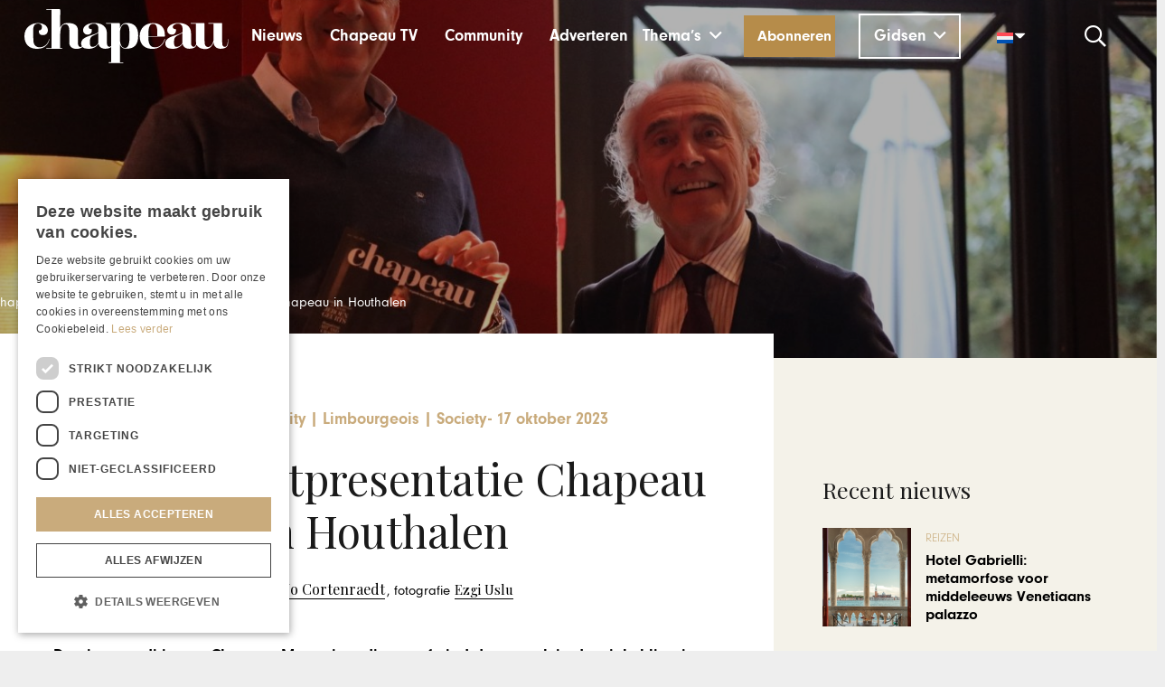

--- FILE ---
content_type: text/html; charset=UTF-8
request_url: https://www.chapeaumagazine.com/chapeau-community/mooie-herfstpresentatie-chapeau-in-houthalen/
body_size: 41308
content:
<!DOCTYPE HTML>
<html lang="nl-NL">
<head>
	<meta charset="UTF-8">
	<meta name='robots' content='index, follow, max-image-preview:large, max-snippet:-1, max-video-preview:-1' />

	<!-- This site is optimized with the Yoast SEO Premium plugin v26.8 (Yoast SEO v26.8) - https://yoast.com/product/yoast-seo-premium-wordpress/ -->
	<title>Mooie herfstpresentatie Chapeau in Houthalen - Chapeau Magazine</title>
	<link rel="canonical" href="https://www.chapeaumagazine.com/chapeau-community/mooie-herfstpresentatie-chapeau-in-houthalen/" />
	<meta property="og:locale" content="nl_NL" />
	<meta property="og:type" content="article" />
	<meta property="og:title" content="Mooie herfstpresentatie Chapeau in Houthalen" />
	<meta property="og:url" content="https://www.chapeaumagazine.com/chapeau-community/mooie-herfstpresentatie-chapeau-in-houthalen/" />
	<meta property="og:site_name" content="Chapeau Magazine" />
	<meta property="article:publisher" content="https://www.facebook.com/chapeaumagazine" />
	<meta property="article:published_time" content="2023-10-17T14:37:53+00:00" />
	<meta property="og:image" content="https://www.chapeaumagazine.com/wp-content/uploads/2023/10/Uitgelichte-afbeelding.jpg" />
	<meta property="og:image:width" content="1338" />
	<meta property="og:image:height" content="700" />
	<meta property="og:image:type" content="image/jpeg" />
	<meta name="author" content="Jo Cortenraedt" />
	<meta name="twitter:card" content="summary_large_image" />
	<meta name="twitter:label1" content="Geschreven door" />
	<meta name="twitter:data1" content="Jo Cortenraedt" />
	<meta name="twitter:label2" content="Geschatte leestijd" />
	<meta name="twitter:data2" content="1 minuut" />
	<script type="application/ld+json" class="yoast-schema-graph">{"@context":"https://schema.org","@graph":[{"@type":"Article","@id":"https://www.chapeaumagazine.com/chapeau-community/mooie-herfstpresentatie-chapeau-in-houthalen/#article","isPartOf":{"@id":"https://www.chapeaumagazine.com/chapeau-community/mooie-herfstpresentatie-chapeau-in-houthalen/"},"author":{"name":"Jo Cortenraedt","@id":"https://www.chapeaumagazine.com/#/schema/person/8152f2db8fb589b457746738c3aecab8"},"headline":"Mooie herfstpresentatie Chapeau in Houthalen","datePublished":"2023-10-17T14:37:53+00:00","mainEntityOfPage":{"@id":"https://www.chapeaumagazine.com/chapeau-community/mooie-herfstpresentatie-chapeau-in-houthalen/"},"wordCount":179,"publisher":{"@id":"https://www.chapeaumagazine.com/#organization"},"image":{"@id":"https://www.chapeaumagazine.com/chapeau-community/mooie-herfstpresentatie-chapeau-in-houthalen/#primaryimage"},"thumbnailUrl":"https://www.chapeaumagazine.com/wp-content/uploads/2023/10/Uitgelichte-afbeelding.jpg","articleSection":["Chapeau Community","Limbourgeois","Society"],"inLanguage":"nl-NL","copyrightYear":"2023","copyrightHolder":{"@id":"https://www.chapeaumagazine.com/#organization"}},{"@type":"WebPage","@id":"https://www.chapeaumagazine.com/chapeau-community/mooie-herfstpresentatie-chapeau-in-houthalen/","url":"https://www.chapeaumagazine.com/chapeau-community/mooie-herfstpresentatie-chapeau-in-houthalen/","name":"Mooie herfstpresentatie Chapeau in Houthalen - Chapeau Magazine","isPartOf":{"@id":"https://www.chapeaumagazine.com/#website"},"primaryImageOfPage":{"@id":"https://www.chapeaumagazine.com/chapeau-community/mooie-herfstpresentatie-chapeau-in-houthalen/#primaryimage"},"image":{"@id":"https://www.chapeaumagazine.com/chapeau-community/mooie-herfstpresentatie-chapeau-in-houthalen/#primaryimage"},"thumbnailUrl":"https://www.chapeaumagazine.com/wp-content/uploads/2023/10/Uitgelichte-afbeelding.jpg","datePublished":"2023-10-17T14:37:53+00:00","breadcrumb":{"@id":"https://www.chapeaumagazine.com/chapeau-community/mooie-herfstpresentatie-chapeau-in-houthalen/#breadcrumb"},"inLanguage":"nl-NL","potentialAction":[{"@type":"ReadAction","target":["https://www.chapeaumagazine.com/chapeau-community/mooie-herfstpresentatie-chapeau-in-houthalen/"]}]},{"@type":"ImageObject","inLanguage":"nl-NL","@id":"https://www.chapeaumagazine.com/chapeau-community/mooie-herfstpresentatie-chapeau-in-houthalen/#primaryimage","url":"https://www.chapeaumagazine.com/wp-content/uploads/2023/10/Uitgelichte-afbeelding.jpg","contentUrl":"https://www.chapeaumagazine.com/wp-content/uploads/2023/10/Uitgelichte-afbeelding.jpg","width":1338,"height":700},{"@type":"BreadcrumbList","@id":"https://www.chapeaumagazine.com/chapeau-community/mooie-herfstpresentatie-chapeau-in-houthalen/#breadcrumb","itemListElement":[{"@type":"ListItem","position":1,"name":"Home","item":"https://www.chapeaumagazine.com/"},{"@type":"ListItem","position":2,"name":"Chapeau Community","item":"https://www.chapeaumagazine.com/category/chapeau-community/"},{"@type":"ListItem","position":3,"name":"Mooie herfstpresentatie Chapeau in Houthalen"}]},{"@type":"WebSite","@id":"https://www.chapeaumagazine.com/#website","url":"https://www.chapeaumagazine.com/","name":"Chapeau Magazine","description":"","publisher":{"@id":"https://www.chapeaumagazine.com/#organization"},"potentialAction":[{"@type":"SearchAction","target":{"@type":"EntryPoint","urlTemplate":"https://www.chapeaumagazine.com/?s={search_term_string}"},"query-input":{"@type":"PropertyValueSpecification","valueRequired":true,"valueName":"search_term_string"}}],"inLanguage":"nl-NL"},{"@type":"Organization","@id":"https://www.chapeaumagazine.com/#organization","name":"Chapeau Magazine","url":"https://www.chapeaumagazine.com/","logo":{"@type":"ImageObject","inLanguage":"nl-NL","@id":"https://www.chapeaumagazine.com/#/schema/logo/image/","url":"https://www.chapeaumagazine.com/wp-content/uploads/2020/02/CH_Logo-subtitel-A.png","contentUrl":"https://www.chapeaumagazine.com/wp-content/uploads/2020/02/CH_Logo-subtitel-A.png","width":696,"height":180,"caption":"Chapeau Magazine"},"image":{"@id":"https://www.chapeaumagazine.com/#/schema/logo/image/"},"sameAs":["https://www.facebook.com/chapeaumagazine","https://www.instagram.com/chapeaumagazine/","https://www.linkedin.com/company/chapeau-magazine/","https://www.youtube.com/channel/UC5Ir66-PmVoi4i9Zg4Svqiw","https://x.com/ChapeauMagazine"]},{"@type":"Person","@id":"https://www.chapeaumagazine.com/#/schema/person/8152f2db8fb589b457746738c3aecab8","name":"Jo Cortenraedt","image":{"@type":"ImageObject","inLanguage":"nl-NL","@id":"https://www.chapeaumagazine.com/#/schema/person/image/","url":"https://secure.gravatar.com/avatar/8e1a074d80bd05a56e23535f57c80d1b30b9d8f18b356cbff88cb4f774da887f?s=96&d=mm&r=g","contentUrl":"https://secure.gravatar.com/avatar/8e1a074d80bd05a56e23535f57c80d1b30b9d8f18b356cbff88cb4f774da887f?s=96&d=mm&r=g","caption":"Jo Cortenraedt"},"url":"https://www.chapeaumagazine.com/author/jo-cortenraedt/"}]}</script>
	<!-- / Yoast SEO Premium plugin. -->


<link rel='dns-prefetch' href='//fonts.googleapis.com' />
<link rel="alternate" type="application/rss+xml" title="Chapeau Magazine &raquo; feed" href="https://www.chapeaumagazine.com/feed/" />
<link rel="alternate" type="application/rss+xml" title="Chapeau Magazine &raquo; reacties feed" href="https://www.chapeaumagazine.com/comments/feed/" />
<link rel="alternate" title="oEmbed (JSON)" type="application/json+oembed" href="https://www.chapeaumagazine.com/wp-json/oembed/1.0/embed?url=https%3A%2F%2Fwww.chapeaumagazine.com%2Fchapeau-community%2Fmooie-herfstpresentatie-chapeau-in-houthalen%2F" />
<link rel="alternate" title="oEmbed (XML)" type="text/xml+oembed" href="https://www.chapeaumagazine.com/wp-json/oembed/1.0/embed?url=https%3A%2F%2Fwww.chapeaumagazine.com%2Fchapeau-community%2Fmooie-herfstpresentatie-chapeau-in-houthalen%2F&#038;format=xml" />
<meta name="viewport" content="width=device-width, initial-scale=1">
<meta name="theme-color" content="#ffffff">
<meta property="og:locale:alternate" content="en_US">
<style id='wp-img-auto-sizes-contain-inline-css'>
img:is([sizes=auto i],[sizes^="auto," i]){contain-intrinsic-size:3000px 1500px}
/*# sourceURL=wp-img-auto-sizes-contain-inline-css */
</style>

<link rel='stylesheet' id='formidable-css' href='https://www.chapeaumagazine.com/wp-content/plugins/formidable/css/formidableforms.css?ver=1211344' media='all' />
<link rel='stylesheet' id='sbi_styles-css' href='https://www.chapeaumagazine.com/wp-content/plugins/instagram-feed-pro/css/sbi-styles.min.css?ver=6.9.0' media='all' />
<style id='wp-emoji-styles-inline-css'>

	img.wp-smiley, img.emoji {
		display: inline !important;
		border: none !important;
		box-shadow: none !important;
		height: 1em !important;
		width: 1em !important;
		margin: 0 0.07em !important;
		vertical-align: -0.1em !important;
		background: none !important;
		padding: 0 !important;
	}
/*# sourceURL=wp-emoji-styles-inline-css */
</style>
<style id='woocommerce-inline-inline-css'>
.woocommerce form .form-row .required { visibility: visible; }
/*# sourceURL=woocommerce-inline-inline-css */
</style>
<link rel='stylesheet' id='dashicons-css' href='https://www.chapeaumagazine.com/wp-includes/css/dashicons.min.css?ver=6.9' media='all' />
<link rel='stylesheet' id='search-filter-plugin-styles-css' href='https://www.chapeaumagazine.com/wp-content/plugins/search-filter-pro/public/assets/css/search-filter.min.css?ver=2.5.21' media='all' />
<link rel='stylesheet' id='style-stan-css' href='https://www.chapeaumagazine.com/wp-content/themes/Impreza-child/temp-css/style-stan.css?ver=1.1' media='all' />
<link rel='stylesheet' id='style-manon-css' href='https://www.chapeaumagazine.com/wp-content/themes/Impreza-child/temp-css/style-manon.css?ver=1.1' media='all' />
<link rel='stylesheet' id='top10-style-css' href='https://www.chapeaumagazine.com/wp-content/themes/Impreza-child/temp-css/top10-cc-style.css?ver=1.1' media='all' />
<link rel='stylesheet' id='style-woocommerce-css' href='https://www.chapeaumagazine.com/wp-content/themes/Impreza-child/temp-css/style-woocommerce.css?ver=1.1' media='all' />
<link rel='stylesheet' id='style-pagination-css' href='https://www.chapeaumagazine.com/wp-content/themes/Impreza-child/pagination.css?ver=1.1' media='all' />
<link rel='stylesheet' id='us-fonts-css' href='https://fonts.googleapis.com/css?family=Playfair+Display%3A400%2C500&#038;display=swap&#038;ver=6.9' media='all' />
<link rel='stylesheet' id='mollie-applepaydirect-css' href='https://www.chapeaumagazine.com/wp-content/plugins/mollie-payments-for-woocommerce/public/css/mollie-applepaydirect.min.css?ver=1769001215' media='screen' />
<link rel='stylesheet' id='js_composer_front-css' href='https://www.chapeaumagazine.com/wp-content/plugins/js_composer/assets/css/js_composer.min.css?ver=8.0.1' media='all' />
<link rel='stylesheet' id='us-style-css' href='https://www.chapeaumagazine.com/wp-content/themes/Impreza/css/style.min.css?ver=8.42' media='all' />
<link rel='stylesheet' id='us-woocommerce-css' href='https://www.chapeaumagazine.com/wp-content/themes/Impreza/common/css/plugins/woocommerce.min.css?ver=8.42' media='all' />
<link rel='stylesheet' id='theme-style-css' href='https://www.chapeaumagazine.com/wp-content/themes/Impreza-child/style.css?ver=8.42' media='all' />
<link rel='stylesheet' id='sib-front-css-css' href='https://www.chapeaumagazine.com/wp-content/plugins/mailin/css/mailin-front.css?ver=6.9' media='all' />
<script id="wpml-cookie-js-extra">
var wpml_cookies = {"wp-wpml_current_language":{"value":"nl","expires":1,"path":"/"}};
var wpml_cookies = {"wp-wpml_current_language":{"value":"nl","expires":1,"path":"/"}};
//# sourceURL=wpml-cookie-js-extra
</script>
<script src="https://www.chapeaumagazine.com/wp-content/plugins/sitepress-multilingual-cms/res/js/cookies/language-cookie.js?ver=486900" id="wpml-cookie-js" defer data-wp-strategy="defer"></script>
<script src="https://www.chapeaumagazine.com/wp-includes/js/jquery/jquery.min.js?ver=3.7.1" id="jquery-core-js"></script>
<script src="https://www.chapeaumagazine.com/wp-content/plugins/woocommerce/assets/js/jquery-blockui/jquery.blockUI.min.js?ver=2.7.0-wc.10.4.3" id="wc-jquery-blockui-js" defer data-wp-strategy="defer"></script>
<script id="wc-add-to-cart-js-extra">
var wc_add_to_cart_params = {"ajax_url":"/wp-admin/admin-ajax.php","wc_ajax_url":"/?wc-ajax=%%endpoint%%","i18n_view_cart":"Bekijk winkelwagen","cart_url":"https://www.chapeaumagazine.com/winkelwagen/","is_cart":"","cart_redirect_after_add":"yes"};
//# sourceURL=wc-add-to-cart-js-extra
</script>
<script src="https://www.chapeaumagazine.com/wp-content/plugins/woocommerce/assets/js/frontend/add-to-cart.min.js?ver=10.4.3" id="wc-add-to-cart-js" defer data-wp-strategy="defer"></script>
<script src="https://www.chapeaumagazine.com/wp-content/plugins/woocommerce/assets/js/js-cookie/js.cookie.min.js?ver=2.1.4-wc.10.4.3" id="wc-js-cookie-js" defer data-wp-strategy="defer"></script>
<script id="woocommerce-js-extra">
var woocommerce_params = {"ajax_url":"/wp-admin/admin-ajax.php","wc_ajax_url":"/?wc-ajax=%%endpoint%%","i18n_password_show":"Wachtwoord weergeven","i18n_password_hide":"Wachtwoord verbergen"};
//# sourceURL=woocommerce-js-extra
</script>
<script src="https://www.chapeaumagazine.com/wp-content/plugins/woocommerce/assets/js/frontend/woocommerce.min.js?ver=10.4.3" id="woocommerce-js" defer data-wp-strategy="defer"></script>
<script src="https://www.chapeaumagazine.com/wp-content/plugins/sitepress-multilingual-cms/templates/language-switchers/legacy-dropdown/script.min.js?ver=1" id="wpml-legacy-dropdown-0-js"></script>
<script id="search-filter-plugin-build-js-extra">
var SF_LDATA = {"ajax_url":"https://www.chapeaumagazine.com/wp-admin/admin-ajax.php","home_url":"https://www.chapeaumagazine.com/","extensions":[]};
//# sourceURL=search-filter-plugin-build-js-extra
</script>
<script src="https://www.chapeaumagazine.com/wp-content/plugins/search-filter-pro/public/assets/js/search-filter-build.min.js?ver=2.5.21" id="search-filter-plugin-build-js"></script>
<script src="https://www.chapeaumagazine.com/wp-content/plugins/search-filter-pro/public/assets/js/chosen.jquery.min.js?ver=2.5.21" id="search-filter-plugin-chosen-js"></script>
<script src="https://www.chapeaumagazine.com/wp-content/themes/Impreza-child/js/google-maps.js?ver=6.9" id="mc-google-maps-js"></script>
<script id="sib-front-js-js-extra">
var sibErrMsg = {"invalidMail":"Please fill out valid email address","requiredField":"Please fill out required fields","invalidDateFormat":"Please fill out valid date format","invalidSMSFormat":"Please fill out valid phone number"};
var ajax_sib_front_object = {"ajax_url":"https://www.chapeaumagazine.com/wp-admin/admin-ajax.php","ajax_nonce":"a3676f248d","flag_url":"https://www.chapeaumagazine.com/wp-content/plugins/mailin/img/flags/"};
//# sourceURL=sib-front-js-js-extra
</script>
<script src="https://www.chapeaumagazine.com/wp-content/plugins/mailin/js/mailin-front.js?ver=1769001203" id="sib-front-js-js"></script>
<script></script><link rel="https://api.w.org/" href="https://www.chapeaumagazine.com/wp-json/" /><link rel="alternate" title="JSON" type="application/json" href="https://www.chapeaumagazine.com/wp-json/wp/v2/posts/75491" /><link rel="EditURI" type="application/rsd+xml" title="RSD" href="https://www.chapeaumagazine.com/xmlrpc.php?rsd" />
<link rel='shortlink' href='https://www.chapeaumagazine.com/?p=75491' />
<meta name="generator" content="WPML ver:4.8.6 stt:37,1;" />

	<script type="text/javascript" src="/wp-content/plugins/cookieconsent/js/script.js">
	</script>
<script>document.documentElement.className += " js";</script>
	<!-- Cookiescript -->
		<!-- <script data-cookieconsent="ignore" src=https://smarttarget.b-cdn.net/integration/build/105982497></script>
<!-- 	<script type="text/javascript" charset="UTF-8" src="//cdn.cookie-script.com/s/9ea15ef0815215e8f2cb1c01d5da0a0a.js"></script> -->
	<!-- <script data-cookieconsent="ignore" src=https://smarttarget.b-cdn.net/integration/build/105982497></script> -->
	<!-- Google Tag Manager -->
	
	<!-- anti-flicker snippet (recommended)  -->
<style>.async-hide { opacity: 0 !important} </style>
<script>(function(a,s,y,n,c,h,i,d,e){s.className+=' '+y;h.start=1*new Date;
h.end=i=function(){s.className=s.className.replace(RegExp(' ?'+y),'')};
(a[n]=a[n]||[]).hide=h;setTimeout(function(){i();h.end=null},c);h.timeout=c;
})(window,document.documentElement,'async-hide','dataLayer',4000,
{'GTM-NQZG8MT':true});</script>
<!-- END anti-flicker snippet (recommended)  -->

<!-- Google Tag Manager - FOR MORRESxChapeau MARKETING SPRINT -->
<script>(function(w,d,s,l,i){w[l]=w[l]||[];w[l].push({'gtm.start':
new Date().getTime(),event:'gtm.js'});var f=d.getElementsByTagName(s)[0],
j=d.createElement(s),dl=l!='dataLayer'?'&l='+l:'';j.async=true;j.src=
'https://www.googletagmanager.com/gtm.js?id='+i+dl;f.parentNode.insertBefore(j,f);
})(window,document,'script','dataLayer','GTM-NQZG8MT');</script>
<!-- End Google Tag Manager - FOR MORRESxChapeau MARKETING SPRINT -->
	
	<script>(function(w,d,s,l,i){w[l]=w[l]||[];w[l].push({'gtm.start':
	new Date().getTime(),event:'gtm.js'});var f=d.getElementsByTagName(s)[0],
	j=d.createElement(s),dl=l!='dataLayer'?'&l='+l:'';j.async=true;j.src=
	'https://www.googletagmanager.com/gtm.js?id='+i+dl;f.parentNode.insertBefore(j,f);
	})(window,document,'script','dataLayer','GTM-W8GF4CJ');</script>
	
	<!-- End Google Tag Manager -->

	<script src="https://cdn.shopsuite.com/js/layer.js"></script>
<script type="text/javascript" charset="UTF-8" src="//cdn.cookie-script.com/s/9ea15ef0815215e8f2cb1c01d5da0a0a.js"></script>		<script id="us_add_no_touch">
			if ( ! /Android|webOS|iPhone|iPad|iPod|BlackBerry|IEMobile|Opera Mini/i.test( navigator.userAgent ) ) {
				document.documentElement.classList.add( "no-touch" );
			}
		</script>
				<script id="us_color_scheme_switch_class">
			if ( document.cookie.includes( "us_color_scheme_switch_is_on=true" ) ) {
				document.documentElement.classList.add( "us-color-scheme-on" );
			}
		</script>
			<noscript><style>.woocommerce-product-gallery{ opacity: 1 !important; }</style></noscript>
	<meta name="generator" content="Powered by WPBakery Page Builder - drag and drop page builder for WordPress."/>
<script>(()=>{var o=[],i={};["on","off","toggle","show"].forEach((l=>{i[l]=function(){o.push([l,arguments])}})),window.Boxzilla=i,window.boxzilla_queue=o})();</script>			<style id="wpsp-style-frontend"></style>
			<link rel="icon" href="https://www.chapeaumagazine.com/wp-content/uploads/2021/03/Favicon-Chapeau-2021-150x150.jpg" sizes="32x32" />
<link rel="icon" href="https://www.chapeaumagazine.com/wp-content/uploads/2021/03/Favicon-Chapeau-2021-300x300.jpg" sizes="192x192" />
<link rel="apple-touch-icon" href="https://www.chapeaumagazine.com/wp-content/uploads/2021/03/Favicon-Chapeau-2021-300x300.jpg" />
<meta name="msapplication-TileImage" content="https://www.chapeaumagazine.com/wp-content/uploads/2021/03/Favicon-Chapeau-2021-300x300.jpg" />
		<style id="wp-custom-css">
			footer input[type="email"].sib-email-area{
	color: black;
}

div#mc_post_category_tags {
    overflow-wrap: anywhere;
}

#berichten_footer #brevo-nl-submit {
	background: #B68C4A !important;
}

.home .mcn--header-uitgelicht .w-grid-list  {
	display: grid;
}

.post-138508 {
	order: 1;
	margin-bottom: 0 !important;
}

.post-139156 {
	order: 1;
	margin-bottom: 0 !important;
}

/* .post-77094 {
	margin-bottom: 2rem;
} */

.single-post .mcn--article-sidebar .ratio_2x3 .w-grid-list .w-grid-item-h {
	height: 250px !important;
	width: 300px!important;
}		</style>
		<noscript><style> .wpb_animate_when_almost_visible { opacity: 1; }</style></noscript>		<style id="us-icon-fonts">@font-face{font-display:swap;font-style:normal;font-family:"fontawesome";font-weight:900;src:url("https://www.chapeaumagazine.com/wp-content/themes/Impreza/fonts/fa-solid-900.woff2?ver=8.42") format("woff2")}.fas{font-family:"fontawesome";font-weight:900}@font-face{font-display:swap;font-style:normal;font-family:"fontawesome";font-weight:400;src:url("https://www.chapeaumagazine.com/wp-content/themes/Impreza/fonts/fa-regular-400.woff2?ver=8.42") format("woff2")}.far{font-family:"fontawesome";font-weight:400}@font-face{font-display:swap;font-style:normal;font-family:"fontawesome";font-weight:300;src:url("https://www.chapeaumagazine.com/wp-content/themes/Impreza/fonts/fa-light-300.woff2?ver=8.42") format("woff2")}.fal{font-family:"fontawesome";font-weight:300}@font-face{font-display:swap;font-style:normal;font-family:"Font Awesome 5 Duotone";font-weight:900;src:url("https://www.chapeaumagazine.com/wp-content/themes/Impreza/fonts/fa-duotone-900.woff2?ver=8.42") format("woff2")}.fad{font-family:"Font Awesome 5 Duotone";font-weight:900}.fad{position:relative}.fad:before{position:absolute}.fad:after{opacity:0.4}@font-face{font-display:swap;font-style:normal;font-family:"Font Awesome 5 Brands";font-weight:400;src:url("https://www.chapeaumagazine.com/wp-content/themes/Impreza/fonts/fa-brands-400.woff2?ver=8.42") format("woff2")}.fab{font-family:"Font Awesome 5 Brands";font-weight:400}@font-face{font-display:block;font-style:normal;font-family:"Material Icons";font-weight:400;src:url("https://www.chapeaumagazine.com/wp-content/themes/Impreza/fonts/material-icons.woff2?ver=8.42") format("woff2")}.material-icons{font-family:"Material Icons";font-weight:400}</style>
				<style id="us-theme-options-css">:root{--color-header-middle-bg:#fff;--color-header-middle-bg-grad:#fff;--color-header-middle-text:#000000;--color-header-middle-text-hover:#C9AB7C;--color-header-transparent-bg:transparent;--color-header-transparent-bg-grad:transparent;--color-header-transparent-text:#000000;--color-header-transparent-text-hover:#000000;--color-chrome-toolbar:#ffffff;--color-header-top-bg:#ffffff;--color-header-top-bg-grad:#ffffff;--color-header-top-text:#000000;--color-header-top-text-hover:#C9AB7C;--color-header-top-transparent-bg:rgba(0,0,0,0.2);--color-header-top-transparent-bg-grad:rgba(0,0,0,0.2);--color-header-top-transparent-text:rgba(255,255,255,0.66);--color-header-top-transparent-text-hover:#fff;--color-content-bg:#fff;--color-content-bg-grad:#fff;--color-content-bg-alt:#f5f5f5;--color-content-bg-alt-grad:#f5f5f5;--color-content-border:#e8e8e8;--color-content-heading:#1a1a1a;--color-content-heading-grad:#1a1a1a;--color-content-text:#000000;--color-content-link:#C9AB7C;--color-content-link-hover:#e3c494;--color-content-primary:rgba(255,255,255,0);--color-content-primary-grad:rgba(255,255,255,0);--color-content-secondary:rgba(255,255,255,0);--color-content-secondary-grad:rgba(255,255,255,0);--color-content-faded:#999;--color-content-overlay:rgba(0,0,0,0.75);--color-content-overlay-grad:rgba(0,0,0,0.75);--color-alt-content-bg:#f5f5f5;--color-alt-content-bg-grad:#f5f5f5;--color-alt-content-bg-alt:#fff;--color-alt-content-bg-alt-grad:#fff;--color-alt-content-border:#ddd;--color-alt-content-heading:#1a1a1a;--color-alt-content-heading-grad:#1a1a1a;--color-alt-content-text:#000000;--color-alt-content-link:#C9AB7C;--color-alt-content-link-hover:#e3c494;--color-alt-content-primary:rgba(255,255,255,0);--color-alt-content-primary-grad:rgba(255,255,255,0);--color-alt-content-secondary:rgba(255,255,255,0);--color-alt-content-secondary-grad:rgba(255,255,255,0);--color-alt-content-faded:#999;--color-alt-content-overlay:#e95095;--color-alt-content-overlay-grad:linear-gradient(135deg,#e95095,rgba(233,80,149,0.75));--color-footer-bg:#000000;--color-footer-bg-grad:#000000;--color-footer-bg-alt:#1a1a1a;--color-footer-bg-alt-grad:#1a1a1a;--color-footer-border:#000000;--color-footer-heading:#ccc;--color-footer-heading-grad:#ccc;--color-footer-text:#ffffff;--color-footer-link:#ffffff;--color-footer-link-hover:#C9AB7C;--color-subfooter-bg:#000000;--color-subfooter-bg-grad:#000000;--color-subfooter-bg-alt:#222;--color-subfooter-bg-alt-grad:#222;--color-subfooter-border:#000000;--color-subfooter-heading:#ccc;--color-subfooter-heading-grad:#ccc;--color-subfooter-text:#ffffff;--color-subfooter-link:#ffffff;--color-subfooter-link-hover:#C9AB7C;--color-content-primary-faded:rgba(0,0,0,0.15);--box-shadow:0 5px 15px rgba(0,0,0,.15);--box-shadow-up:0 -5px 15px rgba(0,0,0,.15);--site-canvas-width:1300px;--site-content-width:1240px;--text-block-margin-bottom:1.5rem;--focus-outline-width:2px}:root{--font-family:"Playfair Display";--font-size:18px;--line-height:28px;--font-weight:400;--bold-font-weight:500;--h1-font-family:"Playfair Display";--h1-font-size:48px;--h1-line-height:58px;--h1-font-weight:400;--h1-bold-font-weight:500;--h1-text-transform:none;--h1-font-style:normal;--h1-letter-spacing:0;--h1-margin-bottom:1.3rem;--h2-font-family:var(--h1-font-family);--h2-font-size:2.0rem;--h2-line-height:1.2;--h2-font-weight:var(--h1-font-weight);--h2-bold-font-weight:var(--h1-bold-font-weight);--h2-text-transform:var(--h1-text-transform);--h2-font-style:var(--h1-font-style);--h2-letter-spacing:0;--h2-margin-bottom:1.5rem;--h3-font-family:var(--h1-font-family);--h3-font-size:1.5rem;--h3-line-height:1.2;--h3-font-weight:var(--h1-font-weight);--h3-bold-font-weight:var(--h1-bold-font-weight);--h3-text-transform:var(--h1-text-transform);--h3-font-style:var(--h1-font-style);--h3-letter-spacing:0;--h3-margin-bottom:1.5rem;--h4-font-family:var(--h1-font-family);--h4-font-size:1.3rem;--h4-line-height:1.2;--h4-font-weight:var(--h1-font-weight);--h4-bold-font-weight:var(--h1-bold-font-weight);--h4-text-transform:var(--h1-text-transform);--h4-font-style:var(--h1-font-style);--h4-letter-spacing:0;--h4-margin-bottom:1.5rem;--h5-font-family:var(--h1-font-family);--h5-font-size:1.4rem;--h5-line-height:1.2;--h5-font-weight:var(--h1-font-weight);--h5-bold-font-weight:var(--h1-bold-font-weight);--h5-text-transform:var(--h1-text-transform);--h5-font-style:var(--h1-font-style);--h5-letter-spacing:0;--h5-margin-bottom:1.5rem;--h6-font-family:var(--h1-font-family);--h6-font-size:1.3rem;--h6-line-height:1.2;--h6-font-weight:var(--h1-font-weight);--h6-bold-font-weight:var(--h1-bold-font-weight);--h6-text-transform:var(--h1-text-transform);--h6-font-style:var(--h1-font-style);--h6-letter-spacing:0;--h6-margin-bottom:1.5rem}@media (max-width:600px){:root{--h1-font-size:2rem;--h3-font-size:1.7rem;--h4-font-size:1.5rem}}h1{font-family:var(--h1-font-family,inherit);font-weight:var(--h1-font-weight,inherit);font-size:var(--h1-font-size,inherit);font-style:var(--h1-font-style,inherit);line-height:var(--h1-line-height,1.4);letter-spacing:var(--h1-letter-spacing,inherit);text-transform:var(--h1-text-transform,inherit);margin-bottom:var(--h1-margin-bottom,1.5rem)}h1>strong{font-weight:var(--h1-bold-font-weight,bold)}h2{font-family:var(--h2-font-family,inherit);font-weight:var(--h2-font-weight,inherit);font-size:var(--h2-font-size,inherit);font-style:var(--h2-font-style,inherit);line-height:var(--h2-line-height,1.4);letter-spacing:var(--h2-letter-spacing,inherit);text-transform:var(--h2-text-transform,inherit);margin-bottom:var(--h2-margin-bottom,1.5rem)}h2>strong{font-weight:var(--h2-bold-font-weight,bold)}h3{font-family:var(--h3-font-family,inherit);font-weight:var(--h3-font-weight,inherit);font-size:var(--h3-font-size,inherit);font-style:var(--h3-font-style,inherit);line-height:var(--h3-line-height,1.4);letter-spacing:var(--h3-letter-spacing,inherit);text-transform:var(--h3-text-transform,inherit);margin-bottom:var(--h3-margin-bottom,1.5rem)}h3>strong{font-weight:var(--h3-bold-font-weight,bold)}h4{font-family:var(--h4-font-family,inherit);font-weight:var(--h4-font-weight,inherit);font-size:var(--h4-font-size,inherit);font-style:var(--h4-font-style,inherit);line-height:var(--h4-line-height,1.4);letter-spacing:var(--h4-letter-spacing,inherit);text-transform:var(--h4-text-transform,inherit);margin-bottom:var(--h4-margin-bottom,1.5rem)}h4>strong{font-weight:var(--h4-bold-font-weight,bold)}h5{font-family:var(--h5-font-family,inherit);font-weight:var(--h5-font-weight,inherit);font-size:var(--h5-font-size,inherit);font-style:var(--h5-font-style,inherit);line-height:var(--h5-line-height,1.4);letter-spacing:var(--h5-letter-spacing,inherit);text-transform:var(--h5-text-transform,inherit);margin-bottom:var(--h5-margin-bottom,1.5rem)}h5>strong{font-weight:var(--h5-bold-font-weight,bold)}h6{font-family:var(--h6-font-family,inherit);font-weight:var(--h6-font-weight,inherit);font-size:var(--h6-font-size,inherit);font-style:var(--h6-font-style,inherit);line-height:var(--h6-line-height,1.4);letter-spacing:var(--h6-letter-spacing,inherit);text-transform:var(--h6-text-transform,inherit);margin-bottom:var(--h6-margin-bottom,1.5rem)}h6>strong{font-weight:var(--h6-bold-font-weight,bold)}body{background:#eee}@media (max-width:1330px){.l-main .aligncenter{max-width:calc(100vw - 5rem)}}@media (min-width:1281px){.l-subheader{--padding-inline:2.5rem}.l-section{--padding-inline:2.5rem}body.usb_preview .hide_on_default{opacity:0.25!important}.vc_hidden-lg,body:not(.usb_preview) .hide_on_default{display:none!important}.default_align_left{text-align:left;justify-content:flex-start}.default_align_right{text-align:right;justify-content:flex-end}.default_align_center{text-align:center;justify-content:center}.w-hwrapper.default_align_center>*{margin-left:calc( var(--hwrapper-gap,1.2rem) / 2 );margin-right:calc( var(--hwrapper-gap,1.2rem) / 2 )}.default_align_justify{justify-content:space-between}.w-hwrapper>.default_align_justify,.default_align_justify>.w-btn{width:100%}*:not(.w-hwrapper:not(.wrap))>.w-btn-wrapper:not([class*="default_align_none"]):not(.align_none){display:block;margin-inline-end:0}}@media (min-width:1025px) and (max-width:1280px){.l-subheader{--padding-inline:2.5rem}.l-section{--padding-inline:2.5rem}body.usb_preview .hide_on_laptops{opacity:0.25!important}.vc_hidden-md,body:not(.usb_preview) .hide_on_laptops{display:none!important}.laptops_align_left{text-align:left;justify-content:flex-start}.laptops_align_right{text-align:right;justify-content:flex-end}.laptops_align_center{text-align:center;justify-content:center}.w-hwrapper.laptops_align_center>*{margin-left:calc( var(--hwrapper-gap,1.2rem) / 2 );margin-right:calc( var(--hwrapper-gap,1.2rem) / 2 )}.laptops_align_justify{justify-content:space-between}.w-hwrapper>.laptops_align_justify,.laptops_align_justify>.w-btn{width:100%}*:not(.w-hwrapper:not(.wrap))>.w-btn-wrapper:not([class*="laptops_align_none"]):not(.align_none){display:block;margin-inline-end:0}.g-cols.via_grid[style*="--laptops-columns-gap"]{gap:var(--laptops-columns-gap,3rem)}}@media (min-width:601px) and (max-width:1024px){.l-subheader{--padding-inline:1rem}.l-section{--padding-inline:2.5rem}body.usb_preview .hide_on_tablets{opacity:0.25!important}.vc_hidden-sm,body:not(.usb_preview) .hide_on_tablets{display:none!important}.tablets_align_left{text-align:left;justify-content:flex-start}.tablets_align_right{text-align:right;justify-content:flex-end}.tablets_align_center{text-align:center;justify-content:center}.w-hwrapper.tablets_align_center>*{margin-left:calc( var(--hwrapper-gap,1.2rem) / 2 );margin-right:calc( var(--hwrapper-gap,1.2rem) / 2 )}.tablets_align_justify{justify-content:space-between}.w-hwrapper>.tablets_align_justify,.tablets_align_justify>.w-btn{width:100%}*:not(.w-hwrapper:not(.wrap))>.w-btn-wrapper:not([class*="tablets_align_none"]):not(.align_none){display:block;margin-inline-end:0}.g-cols.via_grid[style*="--tablets-columns-gap"]{gap:var(--tablets-columns-gap,3rem)}}@media (max-width:600px){.l-subheader{--padding-inline:1rem}.l-section{--padding-inline:1.5rem}body.usb_preview .hide_on_mobiles{opacity:0.25!important}.vc_hidden-xs,body:not(.usb_preview) .hide_on_mobiles{display:none!important}.mobiles_align_left{text-align:left;justify-content:flex-start}.mobiles_align_right{text-align:right;justify-content:flex-end}.mobiles_align_center{text-align:center;justify-content:center}.w-hwrapper.mobiles_align_center>*{margin-left:calc( var(--hwrapper-gap,1.2rem) / 2 );margin-right:calc( var(--hwrapper-gap,1.2rem) / 2 )}.mobiles_align_justify{justify-content:space-between}.w-hwrapper>.mobiles_align_justify,.mobiles_align_justify>.w-btn{width:100%}.w-hwrapper.stack_on_mobiles{display:block}.w-hwrapper.stack_on_mobiles>:not(script){display:block;margin:0 0 var(--hwrapper-gap,1.2rem)}.w-hwrapper.stack_on_mobiles>:last-child{margin-bottom:0}*:not(.w-hwrapper:not(.wrap))>.w-btn-wrapper:not([class*="mobiles_align_none"]):not(.align_none){display:block;margin-inline-end:0}.g-cols.via_grid[style*="--mobiles-columns-gap"]{gap:var(--mobiles-columns-gap,1.5rem)}}@media (max-width:600px){.g-cols.type_default>div[class*="vc_col-xs-"]{margin-top:1rem;margin-bottom:1rem}.g-cols>div:not([class*="vc_col-xs-"]){width:100%;margin:0 0 1.5rem}.g-cols.reversed>div:last-of-type{order:-1}.g-cols.type_boxes>div,.g-cols.reversed>div:first-child,.g-cols:not(.reversed)>div:last-child,.g-cols>div.has_bg_color{margin-bottom:0}.vc_col-xs-1{width:8.3333%}.vc_col-xs-2{width:16.6666%}.vc_col-xs-1\/5{width:20%}.vc_col-xs-3{width:25%}.vc_col-xs-4{width:33.3333%}.vc_col-xs-2\/5{width:40%}.vc_col-xs-5{width:41.6666%}.vc_col-xs-6{width:50%}.vc_col-xs-7{width:58.3333%}.vc_col-xs-3\/5{width:60%}.vc_col-xs-8{width:66.6666%}.vc_col-xs-9{width:75%}.vc_col-xs-4\/5{width:80%}.vc_col-xs-10{width:83.3333%}.vc_col-xs-11{width:91.6666%}.vc_col-xs-12{width:100%}.vc_col-xs-offset-0{margin-left:0}.vc_col-xs-offset-1{margin-left:8.3333%}.vc_col-xs-offset-2{margin-left:16.6666%}.vc_col-xs-offset-1\/5{margin-left:20%}.vc_col-xs-offset-3{margin-left:25%}.vc_col-xs-offset-4{margin-left:33.3333%}.vc_col-xs-offset-2\/5{margin-left:40%}.vc_col-xs-offset-5{margin-left:41.6666%}.vc_col-xs-offset-6{margin-left:50%}.vc_col-xs-offset-7{margin-left:58.3333%}.vc_col-xs-offset-3\/5{margin-left:60%}.vc_col-xs-offset-8{margin-left:66.6666%}.vc_col-xs-offset-9{margin-left:75%}.vc_col-xs-offset-4\/5{margin-left:80%}.vc_col-xs-offset-10{margin-left:83.3333%}.vc_col-xs-offset-11{margin-left:91.6666%}.vc_col-xs-offset-12{margin-left:100%}}@media (min-width:601px){.vc_col-sm-1{width:8.3333%}.vc_col-sm-2{width:16.6666%}.vc_col-sm-1\/5{width:20%}.vc_col-sm-3{width:25%}.vc_col-sm-4{width:33.3333%}.vc_col-sm-2\/5{width:40%}.vc_col-sm-5{width:41.6666%}.vc_col-sm-6{width:50%}.vc_col-sm-7{width:58.3333%}.vc_col-sm-3\/5{width:60%}.vc_col-sm-8{width:66.6666%}.vc_col-sm-9{width:75%}.vc_col-sm-4\/5{width:80%}.vc_col-sm-10{width:83.3333%}.vc_col-sm-11{width:91.6666%}.vc_col-sm-12{width:100%}.vc_col-sm-offset-0{margin-left:0}.vc_col-sm-offset-1{margin-left:8.3333%}.vc_col-sm-offset-2{margin-left:16.6666%}.vc_col-sm-offset-1\/5{margin-left:20%}.vc_col-sm-offset-3{margin-left:25%}.vc_col-sm-offset-4{margin-left:33.3333%}.vc_col-sm-offset-2\/5{margin-left:40%}.vc_col-sm-offset-5{margin-left:41.6666%}.vc_col-sm-offset-6{margin-left:50%}.vc_col-sm-offset-7{margin-left:58.3333%}.vc_col-sm-offset-3\/5{margin-left:60%}.vc_col-sm-offset-8{margin-left:66.6666%}.vc_col-sm-offset-9{margin-left:75%}.vc_col-sm-offset-4\/5{margin-left:80%}.vc_col-sm-offset-10{margin-left:83.3333%}.vc_col-sm-offset-11{margin-left:91.6666%}.vc_col-sm-offset-12{margin-left:100%}}@media (min-width:1025px){.vc_col-md-1{width:8.3333%}.vc_col-md-2{width:16.6666%}.vc_col-md-1\/5{width:20%}.vc_col-md-3{width:25%}.vc_col-md-4{width:33.3333%}.vc_col-md-2\/5{width:40%}.vc_col-md-5{width:41.6666%}.vc_col-md-6{width:50%}.vc_col-md-7{width:58.3333%}.vc_col-md-3\/5{width:60%}.vc_col-md-8{width:66.6666%}.vc_col-md-9{width:75%}.vc_col-md-4\/5{width:80%}.vc_col-md-10{width:83.3333%}.vc_col-md-11{width:91.6666%}.vc_col-md-12{width:100%}.vc_col-md-offset-0{margin-left:0}.vc_col-md-offset-1{margin-left:8.3333%}.vc_col-md-offset-2{margin-left:16.6666%}.vc_col-md-offset-1\/5{margin-left:20%}.vc_col-md-offset-3{margin-left:25%}.vc_col-md-offset-4{margin-left:33.3333%}.vc_col-md-offset-2\/5{margin-left:40%}.vc_col-md-offset-5{margin-left:41.6666%}.vc_col-md-offset-6{margin-left:50%}.vc_col-md-offset-7{margin-left:58.3333%}.vc_col-md-offset-3\/5{margin-left:60%}.vc_col-md-offset-8{margin-left:66.6666%}.vc_col-md-offset-9{margin-left:75%}.vc_col-md-offset-4\/5{margin-left:80%}.vc_col-md-offset-10{margin-left:83.3333%}.vc_col-md-offset-11{margin-left:91.6666%}.vc_col-md-offset-12{margin-left:100%}}@media (min-width:1281px){.vc_col-lg-1{width:8.3333%}.vc_col-lg-2{width:16.6666%}.vc_col-lg-1\/5{width:20%}.vc_col-lg-3{width:25%}.vc_col-lg-4{width:33.3333%}.vc_col-lg-2\/5{width:40%}.vc_col-lg-5{width:41.6666%}.vc_col-lg-6{width:50%}.vc_col-lg-7{width:58.3333%}.vc_col-lg-3\/5{width:60%}.vc_col-lg-8{width:66.6666%}.vc_col-lg-9{width:75%}.vc_col-lg-4\/5{width:80%}.vc_col-lg-10{width:83.3333%}.vc_col-lg-11{width:91.6666%}.vc_col-lg-12{width:100%}.vc_col-lg-offset-0{margin-left:0}.vc_col-lg-offset-1{margin-left:8.3333%}.vc_col-lg-offset-2{margin-left:16.6666%}.vc_col-lg-offset-1\/5{margin-left:20%}.vc_col-lg-offset-3{margin-left:25%}.vc_col-lg-offset-4{margin-left:33.3333%}.vc_col-lg-offset-2\/5{margin-left:40%}.vc_col-lg-offset-5{margin-left:41.6666%}.vc_col-lg-offset-6{margin-left:50%}.vc_col-lg-offset-7{margin-left:58.3333%}.vc_col-lg-offset-3\/5{margin-left:60%}.vc_col-lg-offset-8{margin-left:66.6666%}.vc_col-lg-offset-9{margin-left:75%}.vc_col-lg-offset-4\/5{margin-left:80%}.vc_col-lg-offset-10{margin-left:83.3333%}.vc_col-lg-offset-11{margin-left:91.6666%}.vc_col-lg-offset-12{margin-left:100%}}@media (min-width:601px) and (max-width:1024px){.g-cols.via_flex.type_default>div[class*="vc_col-md-"],.g-cols.via_flex.type_default>div[class*="vc_col-lg-"]{margin-top:1rem;margin-bottom:1rem}}@media (min-width:1025px) and (max-width:1280px){.g-cols.via_flex.type_default>div[class*="vc_col-lg-"]{margin-top:1rem;margin-bottom:1rem}}div[class|="vc_col"].stretched{container-type:inline-size}@container (width >= calc(100cqw - 2rem)) and (min-width:calc(768px - 2rem)){.g-cols.via_flex.type_default>div[class|="vc_col"].stretched>.vc_column-inner{margin:-1rem}}@media (max-width:767px){.l-canvas{overflow:hidden}.g-cols.stacking_default.reversed>div:last-of-type{order:-1}.g-cols.stacking_default.via_flex>div:not([class*="vc_col-xs"]){width:100%;margin:0 0 1.5rem}.g-cols.stacking_default.via_grid.mobiles-cols_1{grid-template-columns:100%}.g-cols.stacking_default.via_flex.type_boxes>div,.g-cols.stacking_default.via_flex.reversed>div:first-child,.g-cols.stacking_default.via_flex:not(.reversed)>div:last-child,.g-cols.stacking_default.via_flex>div.has_bg_color{margin-bottom:0}.g-cols.stacking_default.via_flex.type_default>.wpb_column.stretched{margin-left:-1rem;margin-right:-1rem}.g-cols.stacking_default.via_grid.mobiles-cols_1>.wpb_column.stretched,.g-cols.stacking_default.via_flex.type_boxes>.wpb_column.stretched{margin-left:var(--margin-inline-stretch);margin-right:var(--margin-inline-stretch)}.vc_column-inner.type_sticky>.wpb_wrapper,.vc_column_container.type_sticky>.vc_column-inner{top:0!important}}@media (min-width:768px){body:not(.rtl) .l-section.for_sidebar.at_left>div>.l-sidebar,.rtl .l-section.for_sidebar.at_right>div>.l-sidebar{order:-1}.vc_column_container.type_sticky>.vc_column-inner,.vc_column-inner.type_sticky>.wpb_wrapper{position:-webkit-sticky;position:sticky}.l-section.type_sticky{position:-webkit-sticky;position:sticky;top:0;z-index:21;transition:top 0.3s cubic-bezier(.78,.13,.15,.86) 0.1s}.header_hor .l-header.post_fixed.sticky_auto_hide{z-index:22}.admin-bar .l-section.type_sticky{top:32px}.l-section.type_sticky>.l-section-h{transition:padding-top 0.3s}.header_hor .l-header.pos_fixed:not(.down)~.l-main .l-section.type_sticky:not(:first-of-type){top:var(--header-sticky-height)}.admin-bar.header_hor .l-header.pos_fixed:not(.down)~.l-main .l-section.type_sticky:not(:first-of-type){top:calc( var(--header-sticky-height) + 32px )}.header_hor .l-header.pos_fixed.sticky:not(.down)~.l-main .l-section.type_sticky:first-of-type>.l-section-h{padding-top:var(--header-sticky-height)}.header_hor.headerinpos_bottom .l-header.pos_fixed.sticky:not(.down)~.l-main .l-section.type_sticky:first-of-type>.l-section-h{padding-bottom:var(--header-sticky-height)!important}}@media (max-width:600px){.w-form-row.for_submit[style*=btn-size-mobiles] .w-btn{font-size:var(--btn-size-mobiles)!important}}:focus-visible,input[type=checkbox]:focus-visible + i,input[type=checkbox]:focus-visible~.w-color-switch-box,.w-nav-arrow:focus-visible::before,.woocommerce-mini-cart-item:has(:focus-visible),.w-filter-item-value.w-btn:has(:focus-visible){outline-width:var(--focus-outline-width,2px );outline-style:solid;outline-offset:2px;outline-color:var(--color-content-primary)}.w-toplink,.w-header-show{background:rgba(0,0,0,0.3)}.no-touch .w-toplink.active:hover,.no-touch .w-header-show:hover{background:var(--color-content-primary-grad)}button[type=submit]:not(.w-btn),input[type=submit]:not(.w-btn),.woocommerce .button,.woocommerce .actions .button,.woocommerce .button.alt,.woocommerce .button.checkout,.woocommerce .button.add_to_cart_button,.us-nav-style_1>*,.navstyle_1>.owl-nav button,.us-btn-style_1{font-family:var(--h1-font-family);font-style:normal;text-transform:none;font-size:16px;line-height:1.2!important;font-weight:700;letter-spacing:0em;padding:0.8em 1.8em;transition-duration:.3s;border-radius:0em;transition-timing-function:ease;--btn-height:calc(1.2em + 2 * 0.8em);background:#C9AB7C;border-color:transparent;border-image:none;color:#ffffff!important;box-shadow:0px 0em 0em 0px rgba(0,0,0,0.2)}button[type=submit]:not(.w-btn):before,input[type=submit]:not(.w-btn),.woocommerce .button:before,.woocommerce .actions .button:before,.woocommerce .button.alt:before,.woocommerce .button.checkout:before,.woocommerce .button.add_to_cart_button:before,.us-nav-style_1>*:before,.navstyle_1>.owl-nav button:before,.us-btn-style_1:before{border-width:0px}.no-touch button[type=submit]:not(.w-btn):hover,.no-touch input[type=submit]:not(.w-btn):hover,.no-touch .woocommerce .button:hover,.no-touch .woocommerce .actions .button:hover,.no-touch .woocommerce .button.alt:hover,.no-touch .woocommerce .button.checkout:hover,.no-touch .woocommerce .button.add_to_cart_button:hover,.w-filter-item-value.us-btn-style_1:has(input:checked),.us-nav-style_1>span.current,.no-touch .us-nav-style_1>a:hover,.no-touch .navstyle_1>.owl-nav button:hover,.no-touch .us-btn-style_1:hover{background:#000000;border-color:transparent;border-image:none;color:#ffffff!important;box-shadow:0px 0em 0em 0px rgba(0,0,0,0.2)}.woocommerce .button.add_to_cart_button,.us-btn-style_1{overflow:hidden;position:relative;-webkit-transform:translateZ(0)}.no-touch .woocommerce .button.add_to_cart_button>*,.us-btn-style_1>*{position:relative;z-index:1}.no-touch .woocommerce .button.add_to_cart_button:hover,.no-touch .us-btn-style_1:hover{background:#C9AB7C}.woocommerce .button.add_to_cart_button::after,.us-btn-style_1::after{content:"";position:absolute;transition-duration:inherit;transition-timing-function:inherit;top:0;left:0;right:0;height:0;border-radius:inherit;transition-property:height;background:#000000}.no-touch .woocommerce .button.add_to_cart_button:hover::after,.w-filter-item-value.us-btn-style_1:has(input:checked)::after,.no-touch .us-btn-style_1:hover::after{height:100%}.us-nav-style_13>*,.navstyle_13>.owl-nav button,.us-btn-style_13{font-family:var(--h1-font-family);font-style:normal;text-transform:none;font-size:16px;line-height:1.20!important;font-weight:700;letter-spacing:0em;padding:0.8em 1.8em;transition-duration:.3s;border-radius:0em;transition-timing-function:ease;--btn-height:calc(1.20em + 2 * 0.8em);background:#B68C4A;border-color:transparent;border-image:none;color:#ffffff!important;box-shadow:0px 0em 0em 0px rgba(0,0,0,0.2)}.us-nav-style_13>*:before,.navstyle_13>.owl-nav button:before,.us-btn-style_13:before{border-width:0px}.w-filter-item-value.us-btn-style_13:has(input:checked),.us-nav-style_13>span.current,.no-touch .us-nav-style_13>a:hover,.no-touch .navstyle_13>.owl-nav button:hover,.no-touch .us-btn-style_13:hover{background:#000000;border-color:transparent;border-image:none;color:#ffffff!important;box-shadow:0px 0em 0em 0px rgba(0,0,0,0.2)}.us-btn-style_13{overflow:hidden;position:relative;-webkit-transform:translateZ(0)}.us-btn-style_13>*{position:relative;z-index:1}.no-touch .us-btn-style_13:hover{background:#B68C4A}.us-btn-style_13::after{content:"";position:absolute;transition-duration:inherit;transition-timing-function:inherit;top:0;left:0;right:0;height:0;border-radius:inherit;transition-property:height;background:#000000}.w-filter-item-value.us-btn-style_13:has(input:checked)::after,.no-touch .us-btn-style_13:hover::after{height:100%}.us-nav-style_6>*,.navstyle_6>.owl-nav button,.us-btn-style_6{font-family:var(--h1-font-family);font-style:normal;text-transform:none;font-size:16px;line-height:1.20!important;font-weight:700;letter-spacing:0em;padding:0.8em 1.8em;transition-duration:.3s;border-radius:0em;transition-timing-function:ease;--btn-height:calc(1.20em + 2 * 0.8em);background:#000000;border-color:transparent;border-image:none;color:#ffffff!important;box-shadow:0px 0em 0em 0px rgba(0,0,0,0.2)}.us-nav-style_6>*:before,.navstyle_6>.owl-nav button:before,.us-btn-style_6:before{border-width:0px}.w-filter-item-value.us-btn-style_6:has(input:checked),.us-nav-style_6>span.current,.no-touch .us-nav-style_6>a:hover,.no-touch .navstyle_6>.owl-nav button:hover,.no-touch .us-btn-style_6:hover{background:#C9AB7C;border-color:transparent;border-image:none;color:#ffffff!important;box-shadow:0px 0em 0em 0px rgba(0,0,0,0.2)}.us-btn-style_6{overflow:hidden;position:relative;-webkit-transform:translateZ(0)}.us-btn-style_6>*{position:relative;z-index:1}.no-touch .us-btn-style_6:hover{background:#000000}.us-btn-style_6::after{content:"";position:absolute;transition-duration:inherit;transition-timing-function:inherit;top:0;left:0;right:0;height:0;border-radius:inherit;transition-property:height;background:#C9AB7C}.w-filter-item-value.us-btn-style_6:has(input:checked)::after,.no-touch .us-btn-style_6:hover::after{height:100%}.us-nav-style_12>*,.navstyle_12>.owl-nav button,.us-btn-style_12{font-family:var(--h1-font-family);font-style:normal;text-transform:none;font-size:12px;line-height:1.20!important;font-weight:700;letter-spacing:0em;padding:0.8em 1.8em;transition-duration:.3s;border-radius:0em;transition-timing-function:ease;--btn-height:calc(1.20em + 2 * 0.8em);background:#ffffff;border-color:transparent;border-image:none;color:var(--color-header-middle-text-hover)!important;box-shadow:0px 0em 0em 0px rgba(0,0,0,0.2)}.us-nav-style_12>*:before,.navstyle_12>.owl-nav button:before,.us-btn-style_12:before{border-width:0px}.w-filter-item-value.us-btn-style_12:has(input:checked),.us-nav-style_12>span.current,.no-touch .us-nav-style_12>a:hover,.no-touch .navstyle_12>.owl-nav button:hover,.no-touch .us-btn-style_12:hover{background:var(--color-header-middle-text);border-color:transparent;border-image:none;color:#ffffff!important;box-shadow:0px 0em 0em 0px rgba(0,0,0,0.2)}.us-btn-style_12{overflow:hidden;position:relative;-webkit-transform:translateZ(0)}.us-btn-style_12>*{position:relative;z-index:1}.no-touch .us-btn-style_12:hover{background:#ffffff}.us-btn-style_12::after{content:"";position:absolute;transition-duration:inherit;transition-timing-function:inherit;top:0;left:0;right:0;height:0;border-radius:inherit;transition-property:height;background:var(--color-header-middle-text)}.w-filter-item-value.us-btn-style_12:has(input:checked)::after,.no-touch .us-btn-style_12:hover::after{height:100%}.us-nav-style_16>*,.navstyle_16>.owl-nav button,.us-btn-style_16{font-family:var(--h1-font-family);font-style:normal;text-transform:none;font-size:12px;line-height:1.20!important;font-weight:700;letter-spacing:0em;padding:0.3em 0.3em;transition-duration:.3s;border-radius:0em;transition-timing-function:ease;--btn-height:calc(1.20em + 2 * 0.3em);background:#ffffff;border-color:var(--color-header-middle-text-hover);border-image:none;color:var(--color-header-middle-text-hover)!important;box-shadow:0px 0em 0em 0px rgba(0,0,0,0.2)}.us-nav-style_16>*:before,.navstyle_16>.owl-nav button:before,.us-btn-style_16:before{border-width:1px}.w-filter-item-value.us-btn-style_16:has(input:checked),.us-nav-style_16>span.current,.no-touch .us-nav-style_16>a:hover,.no-touch .navstyle_16>.owl-nav button:hover,.no-touch .us-btn-style_16:hover{background:#ffffff;border-color:var(--color-header-middle-text-hover);border-image:none;color:var(--color-header-middle-text-hover)!important;box-shadow:0px 0em 0em 0px rgba(0,0,0,0.2)}.us-btn-style_16{overflow:hidden;position:relative;-webkit-transform:translateZ(0)}.us-btn-style_16>*{position:relative;z-index:1}.no-touch .us-btn-style_16:hover{background:#ffffff}.us-btn-style_16::after{content:"";position:absolute;transition-duration:inherit;transition-timing-function:inherit;top:0;left:0;right:0;height:0;border-radius:inherit;transition-property:height;background:#ffffff}.w-filter-item-value.us-btn-style_16:has(input:checked)::after,.no-touch .us-btn-style_16:hover::after{height:100%}.us-nav-style_17>*,.navstyle_17>.owl-nav button,.us-btn-style_17{font-family:var(--h1-font-family);font-style:normal;text-transform:none;font-size:12px;line-height:1.20!important;font-weight:700;letter-spacing:0em;padding:0.3em 0.3em;transition-duration:.3s;border-radius:0em;transition-timing-function:ease;--btn-height:calc(1.20em + 2 * 0.3em);background:transparent;border-color:var(--color-header-middle-text-hover);border-image:none;color:var(--color-header-middle-text-hover)!important;box-shadow:0px 0em 0em 0px rgba(0,0,0,0.2)}.us-nav-style_17>*:before,.navstyle_17>.owl-nav button:before,.us-btn-style_17:before{border-width:1px}.w-filter-item-value.us-btn-style_17:has(input:checked),.us-nav-style_17>span.current,.no-touch .us-nav-style_17>a:hover,.no-touch .navstyle_17>.owl-nav button:hover,.no-touch .us-btn-style_17:hover{background:transparent;border-color:var(--color-header-middle-text-hover);border-image:none;color:var(--color-header-middle-text-hover)!important;box-shadow:0px 0em 0em 0px rgba(0,0,0,0.2)}.us-btn-style_17{overflow:hidden;position:relative;-webkit-transform:translateZ(0)}.us-btn-style_17>*{position:relative;z-index:1}.no-touch .us-btn-style_17:hover{background:transparent}.us-btn-style_17::after{content:"";position:absolute;transition-duration:inherit;transition-timing-function:inherit;top:0;left:0;right:0;height:0;border-radius:inherit;transition-property:height;background:transparent}.w-filter-item-value.us-btn-style_17:has(input:checked)::after,.no-touch .us-btn-style_17:hover::after{height:100%}.us-nav-style_15>*,.navstyle_15>.owl-nav button,.us-btn-style_15{font-family:var(--h1-font-family);font-style:normal;text-transform:none;font-size:12px;line-height:1.20!important;font-weight:700;letter-spacing:0em;padding:0em 0em;transition-duration:.3s;border-radius:50%;transition-timing-function:ease;--btn-height:calc(1.20em + 2 * 0em);background:#ffffff;border-color:transparent;border-image:none;color:var(--color-header-middle-text)!important;box-shadow:0px 0em 0em 0px rgba(0,0,0,0.2)}.us-nav-style_15>*:before,.navstyle_15>.owl-nav button:before,.us-btn-style_15:before{border-width:0px}.w-filter-item-value.us-btn-style_15:has(input:checked),.us-nav-style_15>span.current,.no-touch .us-nav-style_15>a:hover,.no-touch .navstyle_15>.owl-nav button:hover,.no-touch .us-btn-style_15:hover{background:#ffffff;border-color:transparent;border-image:none;color:var(--color-header-middle-text)!important;box-shadow:0px 0em 0em 0px rgba(0,0,0,0.2)}.us-btn-style_15{overflow:hidden;position:relative;-webkit-transform:translateZ(0)}.us-btn-style_15>*{position:relative;z-index:1}.no-touch .us-btn-style_15:hover{background:#ffffff}.us-btn-style_15::after{content:"";position:absolute;transition-duration:inherit;transition-timing-function:inherit;top:0;left:0;right:0;height:0;border-radius:inherit;transition-property:height;background:#ffffff}.w-filter-item-value.us-btn-style_15:has(input:checked)::after,.no-touch .us-btn-style_15:hover::after{height:100%}.us-nav-style_3>*,.navstyle_3>.owl-nav button,.us-btn-style_3{font-family:var(--h1-font-family);font-style:normal;text-transform:none;font-size:16px;line-height:1.20!important;font-weight:700;letter-spacing:0em;padding:0.8em 1.8em;transition-duration:.3s;border-radius:0em;transition-timing-function:ease;--btn-height:calc(1.20em + 2 * 0.8em);background:#C9AB7C;border-color:transparent;border-image:none;color:#ffffff!important;box-shadow:0px 0em 0em 0px rgba(0,0,0,0.2)}.us-nav-style_3>*:before,.navstyle_3>.owl-nav button:before,.us-btn-style_3:before{border-width:0px}.w-filter-item-value.us-btn-style_3:has(input:checked),.us-nav-style_3>span.current,.no-touch .us-nav-style_3>a:hover,.no-touch .navstyle_3>.owl-nav button:hover,.no-touch .us-btn-style_3:hover{background:#ffffff;border-color:transparent;border-image:none;color:#000000!important;box-shadow:0px 0em 0em 0px rgba(0,0,0,0.2)}.us-btn-style_3{overflow:hidden;position:relative;-webkit-transform:translateZ(0)}.us-btn-style_3>*{position:relative;z-index:1}.no-touch .us-btn-style_3:hover{background:#C9AB7C}.us-btn-style_3::after{content:"";position:absolute;transition-duration:inherit;transition-timing-function:inherit;top:0;left:0;right:0;height:0;border-radius:inherit;transition-property:height;background:#ffffff}.w-filter-item-value.us-btn-style_3:has(input:checked)::after,.no-touch .us-btn-style_3:hover::after{height:100%}.us-nav-style_14>*,.navstyle_14>.owl-nav button,.us-btn-style_14{font-family:var(--h1-font-family);font-style:normal;text-transform:none;font-size:16px;line-height:1.20!important;font-weight:700;letter-spacing:0em;padding:0.8em 1.8em;transition-duration:.3s;border-radius:0em;transition-timing-function:ease;--btn-height:calc(1.20em + 2 * 0.8em);background:#B68C4A;border-color:transparent;border-image:none;color:#ffffff!important;box-shadow:0px 0em 0em 0px rgba(0,0,0,0.2)}.us-nav-style_14>*:before,.navstyle_14>.owl-nav button:before,.us-btn-style_14:before{border-width:0px}.w-filter-item-value.us-btn-style_14:has(input:checked),.us-nav-style_14>span.current,.no-touch .us-nav-style_14>a:hover,.no-touch .navstyle_14>.owl-nav button:hover,.no-touch .us-btn-style_14:hover{background:#ffffff;border-color:transparent;border-image:none;color:#000000!important;box-shadow:0px 0em 0em 0px rgba(0,0,0,0.2)}.us-btn-style_14{overflow:hidden;position:relative;-webkit-transform:translateZ(0)}.us-btn-style_14>*{position:relative;z-index:1}.no-touch .us-btn-style_14:hover{background:#B68C4A}.us-btn-style_14::after{content:"";position:absolute;transition-duration:inherit;transition-timing-function:inherit;top:0;left:0;right:0;height:0;border-radius:inherit;transition-property:height;background:#ffffff}.w-filter-item-value.us-btn-style_14:has(input:checked)::after,.no-touch .us-btn-style_14:hover::after{height:100%}.us-nav-style_4>*,.navstyle_4>.owl-nav button,.us-btn-style_4{font-family:var(--font-family);font-style:normal;text-transform:none;font-size:16px;line-height:1.31!important;font-weight:500;letter-spacing:0em;padding:1.2em 1.8em;transition-duration:.3s;border-radius:0em;transition-timing-function:ease;--btn-height:calc(1.31em + 2 * 1.2em);background:rgba(255,255,255,0);border-color:transparent;border-image:none;color:#000000!important;box-shadow:0px 0em 0em 0px rgba(0,0,0,0.2)}.us-nav-style_4>*:before,.navstyle_4>.owl-nav button:before,.us-btn-style_4:before{border-width:0px}.w-filter-item-value.us-btn-style_4:has(input:checked),.us-nav-style_4>span.current,.no-touch .us-nav-style_4>a:hover,.no-touch .navstyle_4>.owl-nav button:hover,.no-touch .us-btn-style_4:hover{background:rgba(255,255,255,0);border-color:transparent;border-image:none;color:#C9AB7C!important;box-shadow:0px 0em 0em 0px rgba(0,0,0,0.2)}.us-nav-style_5>*,.navstyle_5>.owl-nav button,.us-btn-style_5{font-family:var(--font-family);font-style:normal;text-transform:none;font-size:16px;line-height:1.20!important;font-weight:200;letter-spacing:0em;padding:0em 0em;transition-duration:.3s;border-radius:0em;transition-timing-function:ease;--btn-height:calc(1.20em + 2 * 0em);background:transparent;border-color:transparent;border-image:none;color:#1a1a1a!important;box-shadow:0px 0em 0em 0px rgba(0,0,0,0.2)}.us-nav-style_5>*:before,.navstyle_5>.owl-nav button:before,.us-btn-style_5:before{border-width:1px}.w-filter-item-value.us-btn-style_5:has(input:checked),.us-nav-style_5>span.current,.no-touch .us-nav-style_5>a:hover,.no-touch .navstyle_5>.owl-nav button:hover,.no-touch .us-btn-style_5:hover{background:transparent;border-color:transparent;border-image:none;color:#ffffff!important;box-shadow:0px 0em 0em 0px rgba(0,0,0,0.2)}.us-nav-style_7>*,.navstyle_7>.owl-nav button,.us-btn-style_7{font-style:normal;text-transform:none;font-size:18px;line-height:1.2!important;font-weight:400;letter-spacing:0em;padding:0em 0em;transition-duration:.3s;border-radius:0em;transition-timing-function:ease;--btn-height:calc(1.2em + 2 * 0em);background:transparent;border-color:transparent;border-image:none;color:#000000!important}.us-nav-style_7>*:before,.navstyle_7>.owl-nav button:before,.us-btn-style_7:before{border-width:0px}.w-filter-item-value.us-btn-style_7:has(input:checked),.us-nav-style_7>span.current,.no-touch .us-nav-style_7>a:hover,.no-touch .navstyle_7>.owl-nav button:hover,.no-touch .us-btn-style_7:hover{background:transparent;border-color:transparent;border-image:none;color:#C9AB7C!important}.us-nav-style_8>*,.navstyle_8>.owl-nav button,.us-btn-style_8{font-family:var(--h1-font-family);font-style:normal;text-transform:none;font-size:18px;line-height:1.20!important;font-weight:400;letter-spacing:0em;padding:0em 0em;transition-duration:.3s;border-radius:0em;transition-timing-function:ease;--btn-height:calc(1.20em + 2 * 0em);background:transparent;border-color:transparent;border-image:none;color:#ffffff!important}.us-nav-style_8>*:before,.navstyle_8>.owl-nav button:before,.us-btn-style_8:before{border-width:0px}.w-filter-item-value.us-btn-style_8:has(input:checked),.us-nav-style_8>span.current,.no-touch .us-nav-style_8>a:hover,.no-touch .navstyle_8>.owl-nav button:hover,.no-touch .us-btn-style_8:hover{background:transparent;border-color:transparent;border-image:none;color:#C9AB7C!important}.us-nav-style_9>*,.navstyle_9>.owl-nav button,.us-btn-style_9{font-family:var(--font-family);font-style:normal;text-transform:none;font-size:18px;line-height:1.2!important;font-weight:400;letter-spacing:0em;padding:0.8em 1.8em;transition-duration:.3s;border-radius:0.3em;transition-timing-function:ease;--btn-height:calc(1.2em + 2 * 0.8em);background:transparent;border-color:transparent;border-image:none;color:#ffffff!important;box-shadow:0px 0em 0em 0px rgba(0,0,0,0.2)}.us-nav-style_9>*:before,.navstyle_9>.owl-nav button:before,.us-btn-style_9:before{border-width:2px}.w-filter-item-value.us-btn-style_9:has(input:checked),.us-nav-style_9>span.current,.no-touch .us-nav-style_9>a:hover,.no-touch .navstyle_9>.owl-nav button:hover,.no-touch .us-btn-style_9:hover{background:transparent;border-color:transparent;border-image:none;box-shadow:0px 0.15em 0.3em 0px rgba(0,0,0,0.2)}.us-nav-style_10>*,.navstyle_10>.owl-nav button,.us-btn-style_10{font-family:var(--font-family);font-style:normal;text-transform:none;font-size:24px;line-height:1.2!important;font-weight:400;letter-spacing:0em;padding:0em 0em;transition-duration:.3s;border-radius:0em;transition-timing-function:ease;--btn-height:calc(1.2em + 2 * 0em);background:transparent;border-color:transparent;border-image:none;color:#C9AB7C!important;box-shadow:0px 0em 0em 0px rgba(0,0,0,0.2)}.us-nav-style_10>*:before,.navstyle_10>.owl-nav button:before,.us-btn-style_10:before{border-width:0px}.w-filter-item-value.us-btn-style_10:has(input:checked),.us-nav-style_10>span.current,.no-touch .us-nav-style_10>a:hover,.no-touch .navstyle_10>.owl-nav button:hover,.no-touch .us-btn-style_10:hover{background:transparent;border-color:transparent;border-image:none;color:#1a1a1a!important;box-shadow:0px 0em 0em 0px rgba(0,0,0,0.2)}.us-nav-style_11>*,.navstyle_11>.owl-nav button,.us-btn-style_11{font-family:var(--font-family);font-style:normal;text-transform:none;font-size:19px;line-height:1.2!important;font-weight:400;letter-spacing:0em;padding:0em 0em;transition-duration:.3s;border-radius:0em;transition-timing-function:ease;--btn-height:calc(1.2em + 2 * 0em);background:transparent;border-color:transparent;border-image:none;color:#C9AB7C!important}.us-nav-style_11>*:before,.navstyle_11>.owl-nav button:before,.us-btn-style_11:before{border-width:0px}.w-filter-item-value.us-btn-style_11:has(input:checked),.us-nav-style_11>span.current,.no-touch .us-nav-style_11>a:hover,.no-touch .navstyle_11>.owl-nav button:hover,.no-touch .us-btn-style_11:hover{background:transparent;border-color:transparent;border-image:none;color:#1a1a1a!important}.us-nav-style_18>*,.navstyle_18>.owl-nav button,.us-btn-style_18{font-style:normal;text-transform:none;font-size:1rem;line-height:1.2!important;font-weight:400;letter-spacing:0em;padding:0.3em 0.3em;transition-duration:.3s;border-radius:100%;transition-timing-function:ease;--btn-height:calc(1.2em + 2 * 0.3em);background:var(--color-header-middle-bg);border-color:transparent;border-image:none;color:var(--color-header-middle-text-hover)!important}.us-nav-style_18>*:before,.navstyle_18>.owl-nav button:before,.us-btn-style_18:before{border-width:2px}.w-filter-item-value.us-btn-style_18:has(input:checked),.us-nav-style_18>span.current,.no-touch .us-nav-style_18>a:hover,.no-touch .navstyle_18>.owl-nav button:hover,.no-touch .us-btn-style_18:hover{background:var(--color-header-middle-text);border-color:var(--color-content-secondary);border-image:none;color:var(--color-header-middle-bg)!important}.us-nav-style_19>*,.navstyle_19>.owl-nav button,.us-btn-style_19{font-style:normal;text-transform:none;font-size:0.8rem;line-height:1.2!important;font-weight:400;letter-spacing:0em;padding:0.6em 0.8em;transition-duration:.3s;border-radius:0;transition-timing-function:ease;--btn-height:calc(1.2em + 2 * 0.6em);background:var(--color-header-middle-text-hover);border-color:transparent;border-image:none;color:#ffffff!important}.us-nav-style_19>*:before,.navstyle_19>.owl-nav button:before,.us-btn-style_19:before{border-width:2px}.w-filter-item-value.us-btn-style_19:has(input:checked),.us-nav-style_19>span.current,.no-touch .us-nav-style_19>a:hover,.no-touch .navstyle_19>.owl-nav button:hover,.no-touch .us-btn-style_19:hover{background:var(--color-header-middle-text);border-color:var(--color-content-secondary);border-image:none;color:#ffffff!important}.us-nav-style_20>*,.navstyle_20>.owl-nav button,.us-btn-style_20{font-family:var(--font-family);font-style:normal;text-transform:none;font-size:16px;line-height:1.2!important;font-weight:400;letter-spacing:0em;padding:0.6em 0.8em;transition-duration:.3s;border-radius:0;transition-timing-function:ease;--btn-height:calc(1.2em + 2 * 0.6em);background:#B68C4A;border-color:transparent;border-image:none;color:#ffffff!important}.us-nav-style_20>*:before,.navstyle_20>.owl-nav button:before,.us-btn-style_20:before{border-width:2px}.w-filter-item-value.us-btn-style_20:has(input:checked),.us-nav-style_20>span.current,.no-touch .us-nav-style_20>a:hover,.no-touch .navstyle_20>.owl-nav button:hover,.no-touch .us-btn-style_20:hover{background:var(--color-header-middle-text);border-color:var(--color-content-secondary);border-image:none;color:#ffffff!important}:root{--inputs-font-family:inherit;--inputs-font-size:1rem;--inputs-font-weight:400;--inputs-letter-spacing:0em;--inputs-text-transform:none;--inputs-height:2.8rem;--inputs-padding:0.8rem;--inputs-checkbox-size:1.5em;--inputs-border-width:0px;--inputs-border-radius:0;--inputs-background:var(--color-content-bg-alt);--inputs-border-color:var(--color-content-border);--inputs-text-color:var(--color-content-text);--inputs-box-shadow:0px 1px 0px 0px rgba(0,0,0,0.08) inset;--inputs-focus-background:var(--color-content-bg-alt);--inputs-focus-border-color:var(--color-content-border);--inputs-focus-text-color:var(--color-content-text);--inputs-focus-box-shadow:0px 0px 0px 2px var(--color-content-primary)}.color_alternate input:not([type=submit]),.color_alternate textarea,.color_alternate select,.color_alternate .move_label .w-form-row-label{background:var(--color-alt-content-bg-alt-grad)}.color_footer-top input:not([type=submit]),.color_footer-top textarea,.color_footer-top select,.color_footer-top .w-form-row.move_label .w-form-row-label{background:var(--color-subfooter-bg-alt-grad)}.color_footer-bottom input:not([type=submit]),.color_footer-bottom textarea,.color_footer-bottom select,.color_footer-bottom .w-form-row.move_label .w-form-row-label{background:var(--color-footer-bg-alt-grad)}.color_alternate input:not([type=submit]),.color_alternate textarea,.color_alternate select{border-color:var(--color-alt-content-border)}.color_footer-top input:not([type=submit]),.color_footer-top textarea,.color_footer-top select{border-color:var(--color-subfooter-border)}.color_footer-bottom input:not([type=submit]),.color_footer-bottom textarea,.color_footer-bottom select{border-color:var(--color-footer-border)}.color_alternate input:not([type=submit]),.color_alternate textarea,.color_alternate select,.color_alternate .w-form-row-field>i,.color_alternate .w-form-row-field:after,.color_alternate .widget_search form:after,.color_footer-top input:not([type=submit]),.color_footer-top textarea,.color_footer-top select,.color_footer-top .w-form-row-field>i,.color_footer-top .w-form-row-field:after,.color_footer-top .widget_search form:after,.color_footer-bottom input:not([type=submit]),.color_footer-bottom textarea,.color_footer-bottom select,.color_footer-bottom .w-form-row-field>i,.color_footer-bottom .w-form-row-field:after,.color_footer-bottom .widget_search form:after{color:inherit}.leaflet-default-icon-path{background-image:url(https://www.chapeaumagazine.com/wp-content/themes/Impreza/common/css/vendor/images/marker-icon.png)}.woocommerce-product-gallery{--gallery-main-ratio:auto;--gallery-thumb-ratio:auto;--gallery-columns:1;--gallery-gap:1.5rem;--gallery-thumb-columns:4;--gallery-thumb-gap:4px;--gallery-thumb-width:6rem}@media (max-width:1280px){.owl-carousel.arrows-hor-pos_on_sides_outside .owl-nav button{transform:none}}</style>
				<style id="us-current-header-css"> .l-subheader.at_middle,.l-subheader.at_middle .w-dropdown-list,.l-subheader.at_middle .type_mobile .w-nav-list.level_1{background:var(--color-header-middle-bg);color:var(--color-header-middle-text)}.no-touch .l-subheader.at_middle a:hover,.no-touch .l-header.bg_transparent .l-subheader.at_middle .w-dropdown.opened a:hover{color:var(--color-header-middle-text-hover)}.l-header.bg_transparent:not(.sticky) .l-subheader.at_middle{background:var(--color-header-transparent-bg);color:var(--color-header-transparent-text)}.no-touch .l-header.bg_transparent:not(.sticky) .at_middle .w-cart-link:hover,.no-touch .l-header.bg_transparent:not(.sticky) .at_middle .w-text a:hover,.no-touch .l-header.bg_transparent:not(.sticky) .at_middle .w-html a:hover,.no-touch .l-header.bg_transparent:not(.sticky) .at_middle .w-nav>a:hover,.no-touch .l-header.bg_transparent:not(.sticky) .at_middle .w-menu a:hover,.no-touch .l-header.bg_transparent:not(.sticky) .at_middle .w-search>a:hover,.no-touch .l-header.bg_transparent:not(.sticky) .at_middle .w-socials.shape_none.color_text a:hover,.no-touch .l-header.bg_transparent:not(.sticky) .at_middle .w-socials.shape_none.color_link a:hover,.no-touch .l-header.bg_transparent:not(.sticky) .at_middle .w-dropdown a:hover,.no-touch .l-header.bg_transparent:not(.sticky) .at_middle .type_desktop .menu-item.level_1.opened>a,.no-touch .l-header.bg_transparent:not(.sticky) .at_middle .type_desktop .menu-item.level_1:hover>a{color:var(--color-header-transparent-text-hover)}.header_ver .l-header{background:var(--color-header-middle-bg);color:var(--color-header-middle-text)}@media (min-width:1281px){.hidden_for_default{display:none!important}.l-subheader.at_top{display:none}.l-subheader.at_bottom{display:none}.l-header{position:relative;z-index:111}.l-subheader{margin:0 auto}.l-subheader.width_full{padding-left:1.5rem;padding-right:1.5rem}.l-subheader-h{display:flex;align-items:center;position:relative;margin:0 auto;max-width:var(--site-content-width,1200px);height:inherit}.w-header-show{display:none}.l-header.pos_fixed{position:fixed;left:var(--site-outline-width,0);right:var(--site-outline-width,0)}.l-header.pos_fixed:not(.notransition) .l-subheader{transition-property:transform,background,box-shadow,line-height,height,visibility;transition-duration:.3s;transition-timing-function:cubic-bezier(.78,.13,.15,.86)}.headerinpos_bottom.sticky_first_section .l-header.pos_fixed{position:fixed!important}.header_hor .l-header.sticky_auto_hide{transition:margin .3s cubic-bezier(.78,.13,.15,.86) .1s}.header_hor .l-header.sticky_auto_hide.down{margin-top:calc(-1.1 * var(--header-sticky-height,0px) )}.l-header.bg_transparent:not(.sticky) .l-subheader{box-shadow:none!important;background:none}.l-header.bg_transparent~.l-main .l-section.width_full.height_auto:first-of-type>.l-section-h{padding-top:0!important;padding-bottom:0!important}.l-header.pos_static.bg_transparent{position:absolute;left:var(--site-outline-width,0);right:var(--site-outline-width,0)}.l-subheader.width_full .l-subheader-h{max-width:none!important}.l-header.shadow_thin .l-subheader.at_middle,.l-header.shadow_thin .l-subheader.at_bottom{box-shadow:0 1px 0 rgba(0,0,0,0.08)}.l-header.shadow_wide .l-subheader.at_middle,.l-header.shadow_wide .l-subheader.at_bottom{box-shadow:0 3px 5px -1px rgba(0,0,0,0.1),0 2px 1px -1px rgba(0,0,0,0.05)}.header_hor .l-subheader-cell>.w-cart{margin-left:0;margin-right:0}:root{--header-height:130px;--header-sticky-height:60px}.l-header:before{content:'130'}.l-header.sticky:before{content:'60'}.l-subheader.at_top{line-height:80px;height:80px;overflow:visible;visibility:visible}.l-header.sticky .l-subheader.at_top{line-height:50px;height:50px;overflow:visible;visibility:visible}.l-subheader.at_middle{line-height:130px;height:130px;overflow:visible;visibility:visible}.l-header.sticky .l-subheader.at_middle{line-height:60px;height:60px;overflow:visible;visibility:visible}.l-subheader.at_bottom{line-height:50px;height:50px;overflow:visible;visibility:visible}.l-header.sticky .l-subheader.at_bottom{line-height:50px;height:50px;overflow:visible;visibility:visible}.headerinpos_above .l-header.pos_fixed{overflow:hidden;transition:transform 0.3s;transform:translate3d(0,-100%,0)}.headerinpos_above .l-header.pos_fixed.sticky{overflow:visible;transform:none}.headerinpos_above .l-header.pos_fixed~.l-section>.l-section-h,.headerinpos_above .l-header.pos_fixed~.l-main .l-section:first-of-type>.l-section-h{padding-top:0!important}.headerinpos_below .l-header.pos_fixed:not(.sticky){position:absolute;top:100%}.headerinpos_below .l-header.pos_fixed~.l-main>.l-section:first-of-type>.l-section-h{padding-top:0!important}.headerinpos_below .l-header.pos_fixed~.l-main .l-section.full_height:nth-of-type(2){min-height:100vh}.headerinpos_below .l-header.pos_fixed~.l-main>.l-section:nth-of-type(2)>.l-section-h{padding-top:var(--header-height)}.headerinpos_bottom .l-header.pos_fixed:not(.sticky){position:absolute;top:100vh}.headerinpos_bottom .l-header.pos_fixed~.l-main>.l-section:first-of-type>.l-section-h{padding-top:0!important}.headerinpos_bottom .l-header.pos_fixed~.l-main>.l-section:first-of-type>.l-section-h{padding-bottom:var(--header-height)}.headerinpos_bottom .l-header.pos_fixed.bg_transparent~.l-main .l-section.valign_center:not(.height_auto):first-of-type>.l-section-h{top:calc( var(--header-height) / 2 )}.headerinpos_bottom .l-header.pos_fixed:not(.sticky) .w-cart.layout_dropdown .w-cart-content,.headerinpos_bottom .l-header.pos_fixed:not(.sticky) .w-nav.type_desktop .w-nav-list.level_2{bottom:100%;transform-origin:0 100%}.headerinpos_bottom .l-header.pos_fixed:not(.sticky) .w-nav.type_mobile.m_layout_dropdown .w-nav-list.level_1{top:auto;bottom:100%;box-shadow:var(--box-shadow-up)}.headerinpos_bottom .l-header.pos_fixed:not(.sticky) .w-nav.type_desktop .w-nav-list.level_3,.headerinpos_bottom .l-header.pos_fixed:not(.sticky) .w-nav.type_desktop .w-nav-list.level_4{top:auto;bottom:0;transform-origin:0 100%}.headerinpos_bottom .l-header.pos_fixed:not(.sticky) .w-dropdown-list{top:auto;bottom:-0.4em;padding-top:0.4em;padding-bottom:2.4em}.admin-bar .l-header.pos_static.bg_solid~.l-main .l-section.full_height:first-of-type{min-height:calc( 100vh - var(--header-height) - 32px )}.admin-bar .l-header.pos_fixed:not(.sticky_auto_hide)~.l-main .l-section.full_height:not(:first-of-type){min-height:calc( 100vh - var(--header-sticky-height) - 32px )}.admin-bar.headerinpos_below .l-header.pos_fixed~.l-main .l-section.full_height:nth-of-type(2){min-height:calc(100vh - 32px)}}@media (min-width:1041px) and (max-width:1280px){.hidden_for_laptops{display:none!important}.l-subheader.at_top{display:none}.l-subheader.at_bottom{display:none}.l-header{position:relative;z-index:111}.l-subheader{margin:0 auto}.l-subheader.width_full{padding-left:1.5rem;padding-right:1.5rem}.l-subheader-h{display:flex;align-items:center;position:relative;margin:0 auto;max-width:var(--site-content-width,1200px);height:inherit}.w-header-show{display:none}.l-header.pos_fixed{position:fixed;left:var(--site-outline-width,0);right:var(--site-outline-width,0)}.l-header.pos_fixed:not(.notransition) .l-subheader{transition-property:transform,background,box-shadow,line-height,height,visibility;transition-duration:.3s;transition-timing-function:cubic-bezier(.78,.13,.15,.86)}.headerinpos_bottom.sticky_first_section .l-header.pos_fixed{position:fixed!important}.header_hor .l-header.sticky_auto_hide{transition:margin .3s cubic-bezier(.78,.13,.15,.86) .1s}.header_hor .l-header.sticky_auto_hide.down{margin-top:calc(-1.1 * var(--header-sticky-height,0px) )}.l-header.bg_transparent:not(.sticky) .l-subheader{box-shadow:none!important;background:none}.l-header.bg_transparent~.l-main .l-section.width_full.height_auto:first-of-type>.l-section-h{padding-top:0!important;padding-bottom:0!important}.l-header.pos_static.bg_transparent{position:absolute;left:var(--site-outline-width,0);right:var(--site-outline-width,0)}.l-subheader.width_full .l-subheader-h{max-width:none!important}.l-header.shadow_thin .l-subheader.at_middle,.l-header.shadow_thin .l-subheader.at_bottom{box-shadow:0 1px 0 rgba(0,0,0,0.08)}.l-header.shadow_wide .l-subheader.at_middle,.l-header.shadow_wide .l-subheader.at_bottom{box-shadow:0 3px 5px -1px rgba(0,0,0,0.1),0 2px 1px -1px rgba(0,0,0,0.05)}.header_hor .l-subheader-cell>.w-cart{margin-left:0;margin-right:0}:root{--header-height:80px;--header-sticky-height:70px}.l-header:before{content:'80'}.l-header.sticky:before{content:'70'}.l-subheader.at_top{line-height:80px;height:80px;overflow:visible;visibility:visible}.l-header.sticky .l-subheader.at_top{line-height:50px;height:50px;overflow:visible;visibility:visible}.l-subheader.at_middle{line-height:80px;height:80px;overflow:visible;visibility:visible}.l-header.sticky .l-subheader.at_middle{line-height:70px;height:70px;overflow:visible;visibility:visible}.l-subheader.at_bottom{line-height:50px;height:50px;overflow:visible;visibility:visible}.l-header.sticky .l-subheader.at_bottom{line-height:50px;height:50px;overflow:visible;visibility:visible}.headerinpos_above .l-header.pos_fixed{overflow:hidden;transition:transform 0.3s;transform:translate3d(0,-100%,0)}.headerinpos_above .l-header.pos_fixed.sticky{overflow:visible;transform:none}.headerinpos_above .l-header.pos_fixed~.l-section>.l-section-h,.headerinpos_above .l-header.pos_fixed~.l-main .l-section:first-of-type>.l-section-h{padding-top:0!important}.headerinpos_below .l-header.pos_fixed:not(.sticky){position:absolute;top:100%}.headerinpos_below .l-header.pos_fixed~.l-main>.l-section:first-of-type>.l-section-h{padding-top:0!important}.headerinpos_below .l-header.pos_fixed~.l-main .l-section.full_height:nth-of-type(2){min-height:100vh}.headerinpos_below .l-header.pos_fixed~.l-main>.l-section:nth-of-type(2)>.l-section-h{padding-top:var(--header-height)}.headerinpos_bottom .l-header.pos_fixed:not(.sticky){position:absolute;top:100vh}.headerinpos_bottom .l-header.pos_fixed~.l-main>.l-section:first-of-type>.l-section-h{padding-top:0!important}.headerinpos_bottom .l-header.pos_fixed~.l-main>.l-section:first-of-type>.l-section-h{padding-bottom:var(--header-height)}.headerinpos_bottom .l-header.pos_fixed.bg_transparent~.l-main .l-section.valign_center:not(.height_auto):first-of-type>.l-section-h{top:calc( var(--header-height) / 2 )}.headerinpos_bottom .l-header.pos_fixed:not(.sticky) .w-cart.layout_dropdown .w-cart-content,.headerinpos_bottom .l-header.pos_fixed:not(.sticky) .w-nav.type_desktop .w-nav-list.level_2{bottom:100%;transform-origin:0 100%}.headerinpos_bottom .l-header.pos_fixed:not(.sticky) .w-nav.type_mobile.m_layout_dropdown .w-nav-list.level_1{top:auto;bottom:100%;box-shadow:var(--box-shadow-up)}.headerinpos_bottom .l-header.pos_fixed:not(.sticky) .w-nav.type_desktop .w-nav-list.level_3,.headerinpos_bottom .l-header.pos_fixed:not(.sticky) .w-nav.type_desktop .w-nav-list.level_4{top:auto;bottom:0;transform-origin:0 100%}.headerinpos_bottom .l-header.pos_fixed:not(.sticky) .w-dropdown-list{top:auto;bottom:-0.4em;padding-top:0.4em;padding-bottom:2.4em}.admin-bar .l-header.pos_static.bg_solid~.l-main .l-section.full_height:first-of-type{min-height:calc( 100vh - var(--header-height) - 32px )}.admin-bar .l-header.pos_fixed:not(.sticky_auto_hide)~.l-main .l-section.full_height:not(:first-of-type){min-height:calc( 100vh - var(--header-sticky-height) - 32px )}.admin-bar.headerinpos_below .l-header.pos_fixed~.l-main .l-section.full_height:nth-of-type(2){min-height:calc(100vh - 32px)}}@media (min-width:601px) and (max-width:1040px){.hidden_for_tablets{display:none!important}.l-subheader.at_top{display:none}.l-subheader.at_bottom{display:none}.l-header{position:relative;z-index:111}.l-subheader{margin:0 auto}.l-subheader.width_full{padding-left:1.5rem;padding-right:1.5rem}.l-subheader-h{display:flex;align-items:center;position:relative;margin:0 auto;max-width:var(--site-content-width,1200px);height:inherit}.w-header-show{display:none}.l-header.pos_fixed{position:fixed;left:var(--site-outline-width,0);right:var(--site-outline-width,0)}.l-header.pos_fixed:not(.notransition) .l-subheader{transition-property:transform,background,box-shadow,line-height,height,visibility;transition-duration:.3s;transition-timing-function:cubic-bezier(.78,.13,.15,.86)}.headerinpos_bottom.sticky_first_section .l-header.pos_fixed{position:fixed!important}.header_hor .l-header.sticky_auto_hide{transition:margin .3s cubic-bezier(.78,.13,.15,.86) .1s}.header_hor .l-header.sticky_auto_hide.down{margin-top:calc(-1.1 * var(--header-sticky-height,0px) )}.l-header.bg_transparent:not(.sticky) .l-subheader{box-shadow:none!important;background:none}.l-header.bg_transparent~.l-main .l-section.width_full.height_auto:first-of-type>.l-section-h{padding-top:0!important;padding-bottom:0!important}.l-header.pos_static.bg_transparent{position:absolute;left:var(--site-outline-width,0);right:var(--site-outline-width,0)}.l-subheader.width_full .l-subheader-h{max-width:none!important}.l-header.shadow_thin .l-subheader.at_middle,.l-header.shadow_thin .l-subheader.at_bottom{box-shadow:0 1px 0 rgba(0,0,0,0.08)}.l-header.shadow_wide .l-subheader.at_middle,.l-header.shadow_wide .l-subheader.at_bottom{box-shadow:0 3px 5px -1px rgba(0,0,0,0.1),0 2px 1px -1px rgba(0,0,0,0.05)}.header_hor .l-subheader-cell>.w-cart{margin-left:0;margin-right:0}:root{--header-height:80px;--header-sticky-height:60px}.l-header:before{content:'80'}.l-header.sticky:before{content:'60'}.l-subheader.at_top{line-height:40px;height:40px;overflow:visible;visibility:visible}.l-header.sticky .l-subheader.at_top{line-height:40px;height:40px;overflow:visible;visibility:visible}.l-subheader.at_middle{line-height:80px;height:80px;overflow:visible;visibility:visible}.l-header.sticky .l-subheader.at_middle{line-height:60px;height:60px;overflow:visible;visibility:visible}.l-subheader.at_bottom{line-height:50px;height:50px;overflow:visible;visibility:visible}.l-header.sticky .l-subheader.at_bottom{line-height:50px;height:50px;overflow:visible;visibility:visible}}@media (max-width:600px){.hidden_for_mobiles{display:none!important}.l-subheader.at_top{display:none}.l-subheader.at_bottom{display:none}.l-header{position:relative;z-index:111}.l-subheader{margin:0 auto}.l-subheader.width_full{padding-left:1.5rem;padding-right:1.5rem}.l-subheader-h{display:flex;align-items:center;position:relative;margin:0 auto;max-width:var(--site-content-width,1200px);height:inherit}.w-header-show{display:none}.l-header.pos_fixed{position:fixed;left:var(--site-outline-width,0);right:var(--site-outline-width,0)}.l-header.pos_fixed:not(.notransition) .l-subheader{transition-property:transform,background,box-shadow,line-height,height,visibility;transition-duration:.3s;transition-timing-function:cubic-bezier(.78,.13,.15,.86)}.headerinpos_bottom.sticky_first_section .l-header.pos_fixed{position:fixed!important}.header_hor .l-header.sticky_auto_hide{transition:margin .3s cubic-bezier(.78,.13,.15,.86) .1s}.header_hor .l-header.sticky_auto_hide.down{margin-top:calc(-1.1 * var(--header-sticky-height,0px) )}.l-header.bg_transparent:not(.sticky) .l-subheader{box-shadow:none!important;background:none}.l-header.bg_transparent~.l-main .l-section.width_full.height_auto:first-of-type>.l-section-h{padding-top:0!important;padding-bottom:0!important}.l-header.pos_static.bg_transparent{position:absolute;left:var(--site-outline-width,0);right:var(--site-outline-width,0)}.l-subheader.width_full .l-subheader-h{max-width:none!important}.l-header.shadow_thin .l-subheader.at_middle,.l-header.shadow_thin .l-subheader.at_bottom{box-shadow:0 1px 0 rgba(0,0,0,0.08)}.l-header.shadow_wide .l-subheader.at_middle,.l-header.shadow_wide .l-subheader.at_bottom{box-shadow:0 3px 5px -1px rgba(0,0,0,0.1),0 2px 1px -1px rgba(0,0,0,0.05)}.header_hor .l-subheader-cell>.w-cart{margin-left:0;margin-right:0}:root{--header-height:70px;--header-sticky-height:60px}.l-header:before{content:'70'}.l-header.sticky:before{content:'60'}.l-subheader.at_top{line-height:40px;height:40px;overflow:visible;visibility:visible}.l-header.sticky .l-subheader.at_top{line-height:40px;height:40px;overflow:visible;visibility:visible}.l-subheader.at_middle{line-height:70px;height:70px;overflow:visible;visibility:visible}.l-header.sticky .l-subheader.at_middle{line-height:60px;height:60px;overflow:visible;visibility:visible}.l-subheader.at_bottom{line-height:50px;height:50px;overflow:visible;visibility:visible}.l-header.sticky .l-subheader.at_bottom{line-height:50px;height:50px;overflow:visible;visibility:visible}}@media (min-width:1281px){.ush_image_2{height:70px!important}.l-header.sticky .ush_image_2{height:35px!important}}@media (min-width:1041px) and (max-width:1280px){.ush_image_2{height:60px!important}.l-header.sticky .ush_image_2{height:35px!important}}@media (min-width:601px) and (max-width:1040px){.ush_image_2{height:50px!important}.l-header.sticky .ush_image_2{height:35px!important}}@media (max-width:600px){.ush_image_2{height:40px!important}.l-header.sticky .ush_image_2{height:40px!important}}.header_hor .ush_menu_1.type_desktop .menu-item.level_1>a:not(.w-btn){padding-left:15px;padding-right:15px}.header_hor .ush_menu_1.type_desktop .menu-item.level_1>a.w-btn{margin-left:15px;margin-right:15px}.header_hor .ush_menu_1.type_desktop.align-edges>.w-nav-list.level_1{margin-left:-15px;margin-right:-15px}.header_ver .ush_menu_1.type_desktop .menu-item.level_1>a:not(.w-btn){padding-top:15px;padding-bottom:15px}.header_ver .ush_menu_1.type_desktop .menu-item.level_1>a.w-btn{margin-top:15px;margin-bottom:15px}.ush_menu_1.type_desktop .menu-item:not(.level_1){font-size:1rem}.ush_menu_1.type_mobile .w-nav-anchor.level_1,.ush_menu_1.type_mobile .w-nav-anchor.level_1 + .w-nav-arrow{font-size:1.1rem}.ush_menu_1.type_mobile .w-nav-anchor:not(.level_1),.ush_menu_1.type_mobile .w-nav-anchor:not(.level_1) + .w-nav-arrow{font-size:0.9rem}@media (min-width:1281px){.ush_menu_1 .w-nav-icon{--icon-size:20px;--icon-size-int:20}}@media (min-width:1041px) and (max-width:1280px){.ush_menu_1 .w-nav-icon{--icon-size:32px;--icon-size-int:32}}@media (min-width:601px) and (max-width:1040px){.ush_menu_1 .w-nav-icon{--icon-size:20px;--icon-size-int:20}}@media (max-width:600px){.ush_menu_1 .w-nav-icon{--icon-size:20px;--icon-size-int:20}}@media screen and (max-width:1249px){.w-nav.ush_menu_1>.w-nav-list.level_1{display:none}.ush_menu_1 .w-nav-control{display:flex}}.no-touch .ush_menu_1 .w-nav-item.level_1.opened>a:not(.w-btn),.no-touch .ush_menu_1 .w-nav-item.level_1:hover>a:not(.w-btn){background:transparent;color:#C9AB7C}.ush_menu_1 .w-nav-item.level_1.current-menu-item>a:not(.w-btn),.ush_menu_1 .w-nav-item.level_1.current-menu-ancestor>a:not(.w-btn),.ush_menu_1 .w-nav-item.level_1.current-page-ancestor>a:not(.w-btn){background:transparent;color:#C9AB7C}.l-header.bg_transparent:not(.sticky) .ush_menu_1.type_desktop .w-nav-item.level_1.current-menu-item>a:not(.w-btn),.l-header.bg_transparent:not(.sticky) .ush_menu_1.type_desktop .w-nav-item.level_1.current-menu-ancestor>a:not(.w-btn),.l-header.bg_transparent:not(.sticky) .ush_menu_1.type_desktop .w-nav-item.level_1.current-page-ancestor>a:not(.w-btn){background:transparent;color:#C9AB7C}.ush_menu_1 .w-nav-list:not(.level_1){background:#ffffff;color:#333333}.no-touch .ush_menu_1 .w-nav-item:not(.level_1)>a:focus,.no-touch .ush_menu_1 .w-nav-item:not(.level_1):hover>a{background:#C9AB7C;color:#ffffff}.ush_menu_1 .w-nav-item:not(.level_1).current-menu-item>a,.ush_menu_1 .w-nav-item:not(.level_1).current-menu-ancestor>a,.ush_menu_1 .w-nav-item:not(.level_1).current-page-ancestor>a{background:transparent;color:#C9AB7C}@media (min-width:1281px){.ush_search_1.layout_simple{max-width:240px}.ush_search_1.layout_modern.active{width:240px}.ush_search_1{font-size:18px}}@media (min-width:1041px) and (max-width:1280px){.ush_search_1.layout_simple{max-width:250px}.ush_search_1.layout_modern.active{width:250px}.ush_search_1{font-size:24px}}@media (min-width:601px) and (max-width:1040px){.ush_search_1.layout_simple{max-width:200px}.ush_search_1.layout_modern.active{width:200px}.ush_search_1{font-size:18px}}@media (max-width:600px){.ush_search_1{font-size:18px}}.ush_menu_1{font-family:var(--h1-font-family)!important}.ush_btn_1{font-family:var(--h1-font-family)!important;margin-right:0px!important;padding-left:15px!important;padding-right:15px!important}.ush_dropdown_1{font-family:var(--h1-font-family)!important}.ush_dropdown_2{font-family:var(--h1-font-family)!important}@media (max-width:600px){.ush_html_1{margin-left:0!important}}</style>
				<style id="us-custom-css">@import url('https://fonts.googleapis.com/css2?family=Radley&display=swap'); .mc--gidsen-menu-dark{font-family:'NoveoSans-Bold',sans-serif!important;border:2px solid #000;padding:5px 15px}.mc--gidsen-menu-dark:hover{border:2px solid #C9AB7C}.mc--gidsen-menu-dark .w-dropdown-list{width:15vw}.mc--gidsen-menu-dark .w-dropdown-list-h{padding:20% 10%}.mc--gidsen-menu-dark .w-dropdown-list-h .w-dropdown-item:before{content:'\f054';font-family:Fontawesome;color:#C9AB7C;margin-right:15px}.mc--gidsen-menu-dark .w-dropdown-list-h .w-dropdown-item:nth-child(2)::after{content:'Nieuw';color:#C9AB7C;font-size:13px;margin-top:-20px;margin-left:5px}.mc--gidsen-menu-dark .w-dropdown-list-h .w-dropdown-item:nth-child(1){margin-bottom:1em}.mc--gidsen-menu-light{font-family:'NoveoSans-Bold',sans-serif!important;border:2px solid #fff;padding:5px 15px}.mc--gidsen-menu-light .w-dropdown-current .w-dropdown-item-title{color:#fff}.mc--gidsen-menu-light:hover .w-dropdown-current .w-dropdown-item-title{color:#C9AB7C!important}.mc--gidsen-menu-light:hover .w-dropdown-current .w-dropdown-item-title:after{color:#C9AB7C!important}.mc--gidsen-menu-light .w-dropdown-list .w-dropdown-item-title{color:#000!important}.mc--gidsen-menu-light:hover{border:2px solid #C9AB7C}.mc--gidsen-menu-light .w-dropdown-list{width:15vw}.mc--gidsen-menu-light .w-dropdown-list-h{padding:20% 10%}.mc--gidsen-menu-light .w-dropdown-list-h .w-dropdown-item:before{content:'\f054';font-family:Fontawesome;color:#C9AB7C;margin-right:15px}.mc--gidsen-menu-light .w-dropdown-list-h .w-dropdown-item:nth-child(2)::after{content:'Nieuw';color:#C9AB7C!important;font-size:13px;margin-top:-20px;margin-left:5px}.mc--gidsen-menu-light .w-dropdown-list-h .w-dropdown-item:nth-child(1){margin-bottom:1em}#brevo-nl-submit{width:fit-content!important}.filter-btn,.button,button[type=submit],input[type=submit]{background:#000!important;color:#fff!important}.mc--chaptv-tax-image img{border-radius:50%;max-width:60px;max-height:60px;width:100%;height:100%;object-fit:cover}.id_23930 .menu-themas-links-container a,.id_23930 .menu-themas-rechts-container a{color:black!important}.layout_77553 .owl-prev,.layout_77553 .owl-next{border-radius:50%!important;padding:0.5% 1.5%!important}section#limbourgeois_pageblock{width:80vw;margin-left:0!important}section#limbourgeois_pageblock .l-section-h{background:rgb(255,255,255);background:-moz-linear-gradient(270deg,rgba(255,255,255,0) 37%,rgba(246,242,233,1) 37%);background:-webkit-linear-gradient(270deg,rgba(255,255,255,0) 37%,rgba(246,242,233,1) 37%);background:linear-gradient(270deg,rgba(255,255,255,0) 37%,rgba(246,242,233,1) 37%);filter:progid:DXImageTransform.Microsoft.gradient(startColorstr="#ffffff",endColorstr="#f6f2e9",GradientType=1);margin:0}.webmix_goesting_pageblock h2{position:relative}.webmix_goesting_pageblock h2::after{content:'';display:block;background-repeat:no-repeat;background-position:center;background-size:contain;background-image:url(https://www.chapeaumagazine.com/wp-content/uploads/2023/12/Chapeau-x-Goesting-zwart.svg);position:absolute;top:-43%;left:50%;translate:-50% -43%;width:15rem;aspect-ratio:1 / 1}.jubileum_logo{display:none;opacity:0}@media screen and (max-width:900px) and (min-width:0px){body .l-header.id_23930 .hide-for-not-sticky.jubileum_logo{display:none;opacity:0}}.sib_signup_form input:not(.sib-default-btn){background-color:#ffffff!important}.sib_signup_form p>label:not(.sib-OPT_IN-area){font-family:'NoveoSans-Bold',sans-serif}@media screen and (min-width:767px){#sib_signup_form_2 p.sib-FIRSTNAME-area,#sib_signup_form_2 p.sib-TELEFOON-area{margin-right:2%}#sib_signup_form_2 p.sib-FIRSTNAME-area,#sib_signup_form_2 p.sib-LASTNAME-area,#sib_signup_form_2 p.sib-TELEFOON-area,#sib_signup_form_2 p.sib-email-area{width:49%;float:left}}html body em{font-family:'Radley',serif!important}[class*="us_animate_"]{opacity:1!important}.mc--top-10-adres{font-family:'NoveoSans-Light',sans-serif}.mc--10-img img{min-width:100%!important;min-height:100%!important;width:auto!important;height:auto!important}.mw-xta-padding-left{padding-left:7%}.search .post-34852,.search .post-32010,.search .post-29564{display:none}.mc-chapeau-community-carousel .mw_grid_vertical_image,.mc-chapeau-community-carousel .mw_grid_horizontal_image{display:none!important}.mc-chapeau-community-carousel .morres_grid_image{display:block!important}@media screen and (min-width:901px){.mc-blog-content-container section.mc--uitgelicht-banner{width:80vw!important;margin-left:-18vw!important}}.witte_hyperlinks a{color:white!important}.witte_hyperlinks a:hover{color:black!important}.mc--tabs-vertical .w-tabs-item-title,.mc--tabs-vertical h3{font-family:'NoveoSans-Bold',sans-serif!important}.mc--tabs-vertical h3{margin-bottom:5px!important}.mc--tabs-vertical .active .w-tabs-item-title{color:#000000!important}.mc--tabs-vertical .active{border-left-color:#C9AB7C!important}body.chapeaus-favourites #page-content{background-image:none!important}body .ush_menu_1,body .ush_menu_2,body .us-btn-style_4 .w-btn-label,.w-btn.us-btn-style_6 .w-btn-label,.ush_dropdown_1,footer .wpb_text_column h6,.w-dropdown-item-title,.w-btn.us-btn-style_1 .w-btn-label,#menu-item-824 a,#menu-item-72996 a,#menu-themas-rechts a,#menu-themas-links a,.us-btn-style_8 .w-btn-label{font-family:'NoveoSans-Bold',sans-serif!important}.ush_menu_2 .level_2,#menu-footer_social-mobile li a,footer li a{font-family:'NoveoSans-Book',sans-serif!important}.mc--footer-accordeon .w-tabs-section-title{font-family:'NoveoSans-Bold',sans-serif!important}.mc--footer-menu li{margin-bottom:5px!important}body .mc--favourites .mc--title-small a,body .mc--favourites .mc--title-small{line-height:25px!important}@media screen and (max-width:400px){.mc--favourites .wpb_text_column h2{font-size:30px;margin-bottom:19px!important;text-align:center}.mc--line-row>.l-section-h{padding-top:25px!important;padding-bottom:30px!important}.mc--favourites{margin-top:0px!important}.mc--favourites-carousel>.vc_column-inner{padding-left:25px!important}.mc--title-small a{line-height:20px!important}.mc--favourites-carousel .mc-title-categoryelement{margin-bottom:0px!important}}.l-subheader-h .w-btn .w-btn-label{font-size:17px!important}@media screen and (max-width:400px){.mc--header-slider-img .post_image{width:100%!important}#page-content .mc--header-slider-img .mc-headeruitgelicht.type_carousel .w-grid-item-h .w-vwrapper{padding:25% 5%!important}}@media screen and (max-width:999px){.l-section.mc--slider-header{padding-bottom:0px!important}}.w-grid-item.category-wijnfietsroute .post_content,.w-grid-item.category-wijnfietsroute .us-btn-style_10,.w-grid-item.category-grenswater-wandeling .us-btn-style_10,.w-grid-item.category-grenswater-wandeling .post_content{font-family:'NoveoSans-Book',sans-serif!important}.w-grid-item.category-wijnfietsroute .us-btn-style_10 span,.w-grid-item.category-grenswater-wandeling .us-btn-style_10 span{font-size:15px!important}.mc--wijnroutes-grid{margin-bottom:0px!important}.id_23930 .l-subheader-cell a{color:#ffffff}.w-grid.mc--adverteren-carousel .w-post-elm.titel{font-family:'NoveoSans-Bold',sans-serif}.w-grid.mc--adverteren-carousel .post_content p{font-family:'NoveoSans-Light',sans-serif!important;line-height:1.4!important}.w-grid.mc--adverteren-carousel .owl-dot.active span{color:#C9AB7C}.mc--cijfers-doelgroep .w-hwrapper{margin-bottom:30px}.mc--cijfers-doelgroep .w-hwrapper .w-image{margin-right:20px;width:40px!important}.mc--cijfers-doelgroep .w-hwrapper .wpb_text_column{width:80%}.mc--cijfers-doelgroep .w-hwrapper .wpb_text_column p{font-size:18px}.bedrijven-template-default main#page-content section .w-slider>.w-slider-h>.royalSlider>.rsOverflow>.rsContainer .rsContent>.rsImg{object-fit:cover;width:100%!important;height:100%!important;max-width:none!important;min-width:0!important;margin-left:0px!important}.id_77523 .l-subheader.at_middle{padding-right:3rem}.id_77523 .w-search{margin-left:50px!important}.mcn--header .layout_34870 .usg_vwrapper_1{padding-left:3.5rem!important;padding-bottom:3.5rem!important}.mcn--header-uitgelicht .wpb_wrapper{padding:3rem 2rem}.mcn--header .kleur-wit .mc-hdr-exclusive-title a,.mcn--header .kleur-wit .mc-hdr-exclusive-cta span{color:#fff!important}.mc-hdr-exclusive-cta span{border-bottom:solid 1px #000}.mc-hdr-exclusive-cat{font-family:'NoveoSans-Light',sans-serif}.mcn--header .kleur-wit .mc-hdr-exclusive-cta span{border-bottom:solid 1px #fff}@media screen and (min-width:1200px){}.mcn--header article .w-btn span{font-family:'NoveoSans-Book',sans-serif}.mcn--restaurant-row .us-btn-style_5{font-family:'NoveoSans-Book',sans-serif;text-decoration:underline}.mcn--restaurant-row .us-btn-style_5 .w-btn-label{font-size:18px!important;font-weight:700}.layout_77129[class*="ratio_"] .w-grid-item-h{height:100%!important}.layout_77129 .usg_post_image_1{height:100%}.layout_77129 .usg_post_title_1{color:#ffffff!important;font-family:'Playfair Display'!important;font-weight:800!important;font-size:25px!important}.layout_77129 .usg_post_custom_field_4.specialiteit:before{content:'•';margin-right:10px}.layout_77129 .usg_post_custom_field_5{font-family:'NoveoSans-Book'!important}.mcn_restaurant_carousel .owl-stage .owl-item:nth-child(even){margin-top:7vh}.mcn_restaurant_carousel .owl-stage .owl-item{max-height:80%}.mcn_restaurant_carousel .bedrijven img{aspect-ratio:auto!important}.mcn_restaurant_carousel .w-grid-list:not(.autoheight) .owl-item>.w-grid-item{height:auto}.mcn--restaurant-row .w-separator.size_small.with_line{height:3rem;width:50vw}.mcn--restaurant-row .vc_col-sm-4 .wpb_text_column:nth-child(1){margin-bottom:0!important}.mcn_restaurant_carousel .owl-prev{width:44px;height:44px}.mcn_restaurant_carousel .owl-next{width:44px;height:44px}.l-section.mcn--header-thema{padding:0rem!important}.mcn--header-thema .w-post-elm.post_image img{width:100%!important;object-fit:cover!important}body .mcn--header-thema .w-grid-item-h .w-vwrapper{width:100%!important;max-width:100%}.mcn--header-thema .w-grid-item-h .w-vwrapper h1{max-width:600px!important}.mcn--header-thema article .w-btn{text-decoration:none!important}.mcn--header-thema article .w-btn span{font-family:'NoveoSans-Book'!important;border-bottom:solid 1px #fff}.toggle-links button{font-family:'NoveoSans-Book'!important;color:#000!important}.mc--favourites .l-section-h{border-top:1px solid #000;border-bottom:1px solid #000;padding-top:2em!important;padding-bottom:2em!important}body .layout_77185 .usg_post_title_1{font-family:'NoveoSans-BlackCond',sans-serif!important;font-size:20px!important;max-width:300px}.mc--favourites-carousel .owl-prev{display:none!important}.mc--favourites-carousel .owl-next{width:45px;height:45px;border-radius:50%!important;padding:0!important;text-align:left;right:-1em!important;left:unset}.layout_77318 .usg_post_title_1{font-family:'NoveoSans-Bold',sans-serif!important;margin-top:10px}body .us_custom_e0c8d9ac h3{font-size:48px!important;margin-bottom:1em!important}.mcn_homenew h2{font-size:48px!important}.mcn_homenew .us-btn-style_7{font-family:'NoveoSans-Bold',sans-serif!important;text-decoration:underline;font-size:18px!important}.mcn-chaptv-title{font-family:'NoveoSans-BlackCond',sans-serif;font-size:20px}.mcn-chaptv-title:before{content:'\f04b';font-weight:300;font-family:'FontAwesome';margin-right:10px;width:20px;display:block;float:left;height:70px;font-size:18px;position:absolute;left:25px;top:30px}.mcn_homenew{background:linear-gradient(180deg,rgba(244,242,233,1) 0%,rgba(244,242,233,1) 55%,rgba(244,242,233,0) 55%,rgba(244,242,233,0) 100%)}.mcn_homenew button.owl-next,.mcn_homenew button.owl-prev{border-radius:50%!important;width:45px;height:45px;background:transparent!important}.mcn_homenew button.owl-next:after,.mcn_homenew button.owl-prev:after{font-weight:200!important}.mcn_homenew .owl-dot span{background:transparent!important;border:1px #C9AB7C solid}.mcn_homenew .owl-dot.active span{background:#C9AB7C!important}.mcn--restaurant-row .owl-carousel.navpos_outside .owl-prev{right:97%;box-shadow:0 0.03rem 30px rgba(0,0,0,0.1),0 0.1rem 30px rgba(0,0,0,0.1)}.mcn--restaurant-row .owl-carousel.navpos_outside .owl-next{left:87%;box-shadow:0 0.03rem 30px rgba(0,0,0,0.1),0 0.1rem 30px rgba(0,0,0,0.1)}.mcn--restaurant-row .wpb_text_column{padding-right:2rem}.owl-prev:after,.owl-next:after{font-weight:300}.mc--favourites-carousel .owl-carousel.navpos_inside>.owl-nav button{text-shadow:none!important}.mcn--big-h2 h2{font-size:2.5rem}.mcn_news_button .us-btn-style_4 .w-btn-label{border-bottom:solid 1px #000}.us-btn-style_4:not(.icon_atright) span.w-btn-label:after{content:"";margin:0px}.mcn_news_button .us-btn-style_4:not(.icon_atright):after{content:"\f078";font-family:"fontawesome";font-weight:400}a.w-btn.us-btn-style_4.icon_atright span{border-bottom:solid 1px #000}.g-loadmore{margin-top:calc(var(--gap,0px)* 5)}.layout_77360 .usg_post_taxonomy_1{font-family:'NoveoSans-Book',sans-serif!important}.layout_77455 .owl-prev{width:45px;height:45px;border-radius:50%!important}.layout_77455 .owl-prev:after{font-weight:200}.layout_77455 .owl-next{width:45px;height:45px;border-radius:50%!important}.layout_77455 .owl-next:after{font-weight:200}.layout_77455 .owl-dot span,.layout_77553 .owl-dot span{background:transparent!important;border:1px #C9AB7C solid}.layout_77455 .owl-dot.active span,.layout_77553 .owl-dot.active span{background:#C9AB7C!important}.mc-headeruitgelicht .w-grid-item-h .w-vwrapper h1{max-width:100%}.mcn--uitgelicht-thema-artikel .w-grid-list,.mcn--uitgelicht-thema-artikel .vc_column-inner,.mcn--uitgelicht-thema-artikel .wpb_wrapper,.mcn--uitgelicht-thema-artikel .w-grid,.mcn--uitgelicht-thema-artikel .w-grid-list,.mcn--uitgelicht-thema-artikel article{height:100%}.mcn--uitgelicht-home-artikel .w-grid-list,.mcn--uitgelicht-home-artikel .vc_column-inner,.mcn--uitgelicht-home-artikel .wpb_wrapper,.mcn--uitgelicht-home-artikel .w-grid,.mcn--uitgelicht-home-artikel .w-grid-list,.mcn--uitgelicht-home-artikel article{height:100%}.mcn--header{padding-top:0!important}.us-btn-style_13 .w-btn-label{font-family:'NoveoSans-Bold',sans-serif!important}.mcn--new-footer#berichten_footer .w-socials-list{display:block!important}.mcn--new-footer .mcn--snel-menu h6{color:rgba(255,255,255,0.40)!important}.mcn--new-footer .mcn--nieuwsbrief h6{color:rgba(255,255,255,0.40)!important;font-size:35px}.layout_77098 .us-btn-style_14 .w-btn-label{font-family:'NoveoSans-Bold',sans-serif!important}.layout_77098 .us-btn-style_14{padding:0.4em 1em}.layout_77553 h2{font-family:'NoveoSans-Bold',sans-serif!important}.layout_77553 .usg_post_taxonomy_1{font-family:'NoveoSans-Book',sans-serif!important;color:#9D7C48}@media screen and (max-width:600px){.mcn--header .layout_34870 .usg_vwrapper_1{padding-left:2.5rem!important;padding-bottom:7vh!important}.mc-headeruitgelicht p.mc-hdr-exclusive-cat{color:#B68C4A}body .mc-row-padding-top{padding-top:0px!important}body .us_custom_37d0561f{margin-left:0%!important;margin-right:0%!important}.mcn--restaurant-row .w-separator.size_small.with_line{width:90vw}.mcn_restaurant_carousel .owl-stage .owl-item:nth-child(even){margin-top:0vh}.owl-nav{display:block}.mcn--restaurant-row .owl-carousel.navpos_outside .owl-prev{right:60%;box-shadow:none!important;border:1px solid #C9AB7C;background:transparent;color:#C9AB7C!important;font-size:22px!important;bottom:-80px;top:auto}.mcn--restaurant-row .owl-carousel.navpos_outside .owl-next{left:60%;box-shadow:none!important;border:1px solid #C9AB7C;background:transparent;color:#C9AB7C!important;font-size:22px!important;bottom:-80px;top:auto}.mcn--restaurant-row{margin-bottom:4em}.mc--favourites .l-section-h{border-top:0px solid #000}.us_custom_37862a8f{border-bottom:1px solid #000;padding-bottom:20px}.mc--favourites-carousel .owl-prev{display:block!important;top:unset!important;left:4em!important;bottom:0}.mc--favourites-carousel .owl-prev{width:45px;height:45px;border-radius:50%!important;padding:0!important;text-align:center;right:-4em!important;top:unset!important;bottom:-5em}.mc--favourites-carousel .owl-next{right:5em!important;left:unset;bottom:-5em;top:unset!important}.mc--favourites{margin-bottom:5em}.layout_77360 .owl-dots{display:none}.layout_77360 .owl-dots{display:none}.mcn_mobile_uitgelicht .w-btn .w-btn-label{font-size:14px!important}.mcn_restaurant_carousel .post_image.has_ratio>div{padding-bottom:115%!important}.layout_77318 article{padding:10px!important}.layout_77185 .term-chapeaus-favourites{display:none!important}body .layout_77185 .term-chapeaus-favourites>b{display:none!important}.mcn_homenew h2{font-size:32px!important}.mcn--big-h2 h2{font-size:32px}body .layout_77185 .usg_post_title_1{font-size:18px!important;line-height:1.2!important}body .mc--favourites .mc--title-small a,body .mc--favourites .mc--title-small{line-height:1.2!important}}.mcn--header{padding-bottom:0!important}.mcn--mobile-only,.mcn--not-desktop{display:none!important}@media screen and (max-width:1200px){.layout_77098 .us-btn-style_14 .w-btn-label{font-size:14px!important}}@media screen and (max-width:1040px){.layout_77360 .owl-carousel.navpos_outside .owl-prev{right:97%}.layout_77360 .owl-carousel.navpos_outside .owl-next{left:97%}section#limbourgeois_pageblock{width:auto;margin:0}section#limbourgeois_pageblock .l-section-h{background:rgb(255,255,255);background:-moz-linear-gradient(270deg,rgba(255,255,255,0) 0%,rgba(246,242,233,1) 0%)!important;background:-webkit-linear-gradient(270deg,rgba(255,255,255,0) 0%,rgba(246,242,233,1) 0%)!important;background:linear-gradient(270deg,rgba(255,255,255,0) 0%,rgba(246,242,233,1) 0%)!important;filter:progid:DXImageTransform.Microsoft.gradient(startColorstr="#ffffff",endColorstr="#f6f2e9",GradientType=1);margin:0}.webmix_abbo_actie_img{padding-bottom:1.5rem}.post_content section:not(#sneak_peek):not(#mc_slider):not(#mc_instagram):not(#mc_instagram_auteur):not(#mc-auteur-related):not(.blog_lidworden):(.wx-abo-wrapper) img:not(.rsImg){min-width:80vw!important;margin:0 10vw!important}.mcn--not-desktop{display:block!important}}.wx-community-wrapper{position:relative;z-index:1;padding-bottom:0!important}.wx-community-wrapper fieldset{margin-bottom:0;padding-bottom:0!important}.wx-community-wrapper::after{position:absolute;content:'';top:-25px;left:-25px;width:calc(100% + 50px);height:calc(100% + 50px);z-index:-1;background:#f6f2e9}@media screen and (max-width:1024px){.mcn--header .g-cols .vc_col-sm-7{height:300px;margin-top:0px!important}}@media screen and (max-width:768px){.mcn--header-uitgelicht{display:none}.mcn--header-uitgelicht{display:none}.mcn--uitgelicht-home-artikel{width:100%!important}.mcn--tax-date,.mcn--auteur-fotograaf{justify-content:left!important}}@media screen and (max-width:576px){.mcn--mobile-only{display:block!important}}a.w-btn.us-btn-style_4.icon_atright span,.slider_chapeau_community_knop{text-decoration:none!important}.layout_77098 .usg_post_image_1{height:100%;width:100%}.mc--hotel-row .w-separator.size_small.with_line{width:105%!important;margin-left:-15%!important}body.archive header.bg_transparent:not(.sticky) .w-image.with_transparent .w-image-h >:first-of-type{display:block}</style>
		<style id="us-design-options-css">.us_custom_2bf7f74a{height:55vh!important}.us_custom_4045b6da{margin-top:-25vh!important;padding-left:0px!important;padding-right:0px!important}.us_custom_44805383{color:#ffffff!important;font-size:15px!important;margin-left:-1.5rem!important;margin-bottom:3%!important;margin-right:-1.5rem!important}.us_custom_3610af22{background:var(--color-header-middle-bg)!important;padding:10% 5% 5% 5%!important}.us_custom_5ecc9a4e{color:var(--color-content-link)!important;margin-bottom:3%!important}.us_custom_2117cbb5{margin-bottom:3%!important}.us_custom_80a192e9{font-size:15px!important}.us_custom_fc4125a0{margin-top:6%!important}.us_custom_0f8f44b7{margin-top:20px!important}.us_custom_d1d3b3c6{line-height:1.4!important}.us_custom_fbcf6759{font-family:var(--font-family)!important;font-style:italic!important;margin-bottom:0!important}.us_custom_f31423ca{margin-top:8%!important}.us_custom_a87c3cac{height:fit-content!important}.us_custom_c6de7416{margin-bottom:8%!important}.us_custom_3fd77211{margin-top:10%!important}.us_custom_d6871b6c{font-size:16px!important;margin-top:20px!important}.us_custom_4e3ce60a{padding-top:1rem!important}.us_custom_70facfb4{margin-bottom:1.5rem!important}.us_custom_0490361b{margin-bottom:0px!important}.us_custom_5d8738b8{height:1px!important}.us_custom_03b17276{max-width:50%!important;margin-bottom:1.5rem!important}.us_custom_1f257949{text-align:left!important}.us_custom_19b02f41{margin-bottom:4em!important}.us_custom_13d3ef23{color:rgba(255,255,255,0.40)!important;font-size:20px!important;margin-top:5px!important}.us_custom_8591a7b2{padding-left:0px!important;padding-right:0px!important}.us_custom_3ea0b43e{color:rgba(255,255,255,0.40)!important}.us_custom_1b129a3c{padding-top:0px!important;padding-bottom:20px!important;background:#000000!important}.us_custom_7c314a62{color:#ffffff!important;text-align:left!important;font-size:16px!important}.us_custom_c5c67a37{color:rgba(255,255,255,0.70)!important;font-size:18px!important;margin-top:30px!important;margin-bottom:30px!important}.us_custom_06eeafb0{color:#ffffff!important;font-family:var(--h1-font-family)!important}.us_custom_9c33410b{margin-bottom:5px!important}.us_custom_137f0e2b{color:#ffffff!important;font-size:16px!important}.us_custom_bbf745e1{padding-top:0px!important;padding-bottom:40px!important;background:#000000!important}@media (min-width:1025px) and (max-width:1280px){.us_custom_2bf7f74a{height:55vh!important}.us_custom_4045b6da{margin-top:-20vh!important;padding-left:0px!important;padding-right:0px!important}.us_custom_44805383{color:#ffffff!important;font-size:15px!important;margin-left:-1.5rem!important;margin-bottom:3%!important;margin-right:-1.5rem!important}.us_custom_5ecc9a4e{color:var(--color-content-link)!important}.us_custom_fc4125a0{margin-top:6%!important}}@media (min-width:601px) and (max-width:1024px){.us_custom_2bf7f74a{height:40vh!important}.us_custom_4045b6da{margin-top:-15vh!important;padding-left:0px!important;padding-right:0px!important}.us_custom_44805383{color:#ffffff!important;font-size:12px!important;margin-left:-1.5rem!important;margin-bottom:3%!important;margin-right:-1.5rem!important}.us_custom_5ecc9a4e{color:var(--color-content-link)!important}.us_custom_fc4125a0{margin-top:10%!important}}@media (max-width:600px){.us_custom_2bf7f74a{height:40vh!important}.us_custom_4045b6da{margin-top:-15vh!important;padding-left:0px!important;padding-bottom:0px!important;padding-right:0px!important}.us_custom_44805383{color:#ffffff!important;font-size:12px!important;margin-left:1.5rem!important;margin-bottom:3%!important;margin-right:-1.5rem!important}.us_custom_051d7984{padding-bottom:0px!important}.us_custom_5ecc9a4e{color:var(--color-content-link)!important}.us_custom_fc4125a0{margin-top:10%!important}.us_custom_95f97f00{background:#F4F2E9!important}.us_custom_f31423ca{width:100%!important}.us_custom_a87c3cac{margin-top:-1.5rem!important;background:#F4F2E9!important}}</style><style id='global-styles-inline-css'>
:root{--wp--preset--aspect-ratio--square: 1;--wp--preset--aspect-ratio--4-3: 4/3;--wp--preset--aspect-ratio--3-4: 3/4;--wp--preset--aspect-ratio--3-2: 3/2;--wp--preset--aspect-ratio--2-3: 2/3;--wp--preset--aspect-ratio--16-9: 16/9;--wp--preset--aspect-ratio--9-16: 9/16;--wp--preset--color--black: #000000;--wp--preset--color--cyan-bluish-gray: #abb8c3;--wp--preset--color--white: #ffffff;--wp--preset--color--pale-pink: #f78da7;--wp--preset--color--vivid-red: #cf2e2e;--wp--preset--color--luminous-vivid-orange: #ff6900;--wp--preset--color--luminous-vivid-amber: #fcb900;--wp--preset--color--light-green-cyan: #7bdcb5;--wp--preset--color--vivid-green-cyan: #00d084;--wp--preset--color--pale-cyan-blue: #8ed1fc;--wp--preset--color--vivid-cyan-blue: #0693e3;--wp--preset--color--vivid-purple: #9b51e0;--wp--preset--gradient--vivid-cyan-blue-to-vivid-purple: linear-gradient(135deg,rgb(6,147,227) 0%,rgb(155,81,224) 100%);--wp--preset--gradient--light-green-cyan-to-vivid-green-cyan: linear-gradient(135deg,rgb(122,220,180) 0%,rgb(0,208,130) 100%);--wp--preset--gradient--luminous-vivid-amber-to-luminous-vivid-orange: linear-gradient(135deg,rgb(252,185,0) 0%,rgb(255,105,0) 100%);--wp--preset--gradient--luminous-vivid-orange-to-vivid-red: linear-gradient(135deg,rgb(255,105,0) 0%,rgb(207,46,46) 100%);--wp--preset--gradient--very-light-gray-to-cyan-bluish-gray: linear-gradient(135deg,rgb(238,238,238) 0%,rgb(169,184,195) 100%);--wp--preset--gradient--cool-to-warm-spectrum: linear-gradient(135deg,rgb(74,234,220) 0%,rgb(151,120,209) 20%,rgb(207,42,186) 40%,rgb(238,44,130) 60%,rgb(251,105,98) 80%,rgb(254,248,76) 100%);--wp--preset--gradient--blush-light-purple: linear-gradient(135deg,rgb(255,206,236) 0%,rgb(152,150,240) 100%);--wp--preset--gradient--blush-bordeaux: linear-gradient(135deg,rgb(254,205,165) 0%,rgb(254,45,45) 50%,rgb(107,0,62) 100%);--wp--preset--gradient--luminous-dusk: linear-gradient(135deg,rgb(255,203,112) 0%,rgb(199,81,192) 50%,rgb(65,88,208) 100%);--wp--preset--gradient--pale-ocean: linear-gradient(135deg,rgb(255,245,203) 0%,rgb(182,227,212) 50%,rgb(51,167,181) 100%);--wp--preset--gradient--electric-grass: linear-gradient(135deg,rgb(202,248,128) 0%,rgb(113,206,126) 100%);--wp--preset--gradient--midnight: linear-gradient(135deg,rgb(2,3,129) 0%,rgb(40,116,252) 100%);--wp--preset--font-size--small: 13px;--wp--preset--font-size--medium: 20px;--wp--preset--font-size--large: 36px;--wp--preset--font-size--x-large: 42px;--wp--preset--spacing--20: 0.44rem;--wp--preset--spacing--30: 0.67rem;--wp--preset--spacing--40: 1rem;--wp--preset--spacing--50: 1.5rem;--wp--preset--spacing--60: 2.25rem;--wp--preset--spacing--70: 3.38rem;--wp--preset--spacing--80: 5.06rem;--wp--preset--shadow--natural: 6px 6px 9px rgba(0, 0, 0, 0.2);--wp--preset--shadow--deep: 12px 12px 50px rgba(0, 0, 0, 0.4);--wp--preset--shadow--sharp: 6px 6px 0px rgba(0, 0, 0, 0.2);--wp--preset--shadow--outlined: 6px 6px 0px -3px rgb(255, 255, 255), 6px 6px rgb(0, 0, 0);--wp--preset--shadow--crisp: 6px 6px 0px rgb(0, 0, 0);}:where(.is-layout-flex){gap: 0.5em;}:where(.is-layout-grid){gap: 0.5em;}body .is-layout-flex{display: flex;}.is-layout-flex{flex-wrap: wrap;align-items: center;}.is-layout-flex > :is(*, div){margin: 0;}body .is-layout-grid{display: grid;}.is-layout-grid > :is(*, div){margin: 0;}:where(.wp-block-columns.is-layout-flex){gap: 2em;}:where(.wp-block-columns.is-layout-grid){gap: 2em;}:where(.wp-block-post-template.is-layout-flex){gap: 1.25em;}:where(.wp-block-post-template.is-layout-grid){gap: 1.25em;}.has-black-color{color: var(--wp--preset--color--black) !important;}.has-cyan-bluish-gray-color{color: var(--wp--preset--color--cyan-bluish-gray) !important;}.has-white-color{color: var(--wp--preset--color--white) !important;}.has-pale-pink-color{color: var(--wp--preset--color--pale-pink) !important;}.has-vivid-red-color{color: var(--wp--preset--color--vivid-red) !important;}.has-luminous-vivid-orange-color{color: var(--wp--preset--color--luminous-vivid-orange) !important;}.has-luminous-vivid-amber-color{color: var(--wp--preset--color--luminous-vivid-amber) !important;}.has-light-green-cyan-color{color: var(--wp--preset--color--light-green-cyan) !important;}.has-vivid-green-cyan-color{color: var(--wp--preset--color--vivid-green-cyan) !important;}.has-pale-cyan-blue-color{color: var(--wp--preset--color--pale-cyan-blue) !important;}.has-vivid-cyan-blue-color{color: var(--wp--preset--color--vivid-cyan-blue) !important;}.has-vivid-purple-color{color: var(--wp--preset--color--vivid-purple) !important;}.has-black-background-color{background-color: var(--wp--preset--color--black) !important;}.has-cyan-bluish-gray-background-color{background-color: var(--wp--preset--color--cyan-bluish-gray) !important;}.has-white-background-color{background-color: var(--wp--preset--color--white) !important;}.has-pale-pink-background-color{background-color: var(--wp--preset--color--pale-pink) !important;}.has-vivid-red-background-color{background-color: var(--wp--preset--color--vivid-red) !important;}.has-luminous-vivid-orange-background-color{background-color: var(--wp--preset--color--luminous-vivid-orange) !important;}.has-luminous-vivid-amber-background-color{background-color: var(--wp--preset--color--luminous-vivid-amber) !important;}.has-light-green-cyan-background-color{background-color: var(--wp--preset--color--light-green-cyan) !important;}.has-vivid-green-cyan-background-color{background-color: var(--wp--preset--color--vivid-green-cyan) !important;}.has-pale-cyan-blue-background-color{background-color: var(--wp--preset--color--pale-cyan-blue) !important;}.has-vivid-cyan-blue-background-color{background-color: var(--wp--preset--color--vivid-cyan-blue) !important;}.has-vivid-purple-background-color{background-color: var(--wp--preset--color--vivid-purple) !important;}.has-black-border-color{border-color: var(--wp--preset--color--black) !important;}.has-cyan-bluish-gray-border-color{border-color: var(--wp--preset--color--cyan-bluish-gray) !important;}.has-white-border-color{border-color: var(--wp--preset--color--white) !important;}.has-pale-pink-border-color{border-color: var(--wp--preset--color--pale-pink) !important;}.has-vivid-red-border-color{border-color: var(--wp--preset--color--vivid-red) !important;}.has-luminous-vivid-orange-border-color{border-color: var(--wp--preset--color--luminous-vivid-orange) !important;}.has-luminous-vivid-amber-border-color{border-color: var(--wp--preset--color--luminous-vivid-amber) !important;}.has-light-green-cyan-border-color{border-color: var(--wp--preset--color--light-green-cyan) !important;}.has-vivid-green-cyan-border-color{border-color: var(--wp--preset--color--vivid-green-cyan) !important;}.has-pale-cyan-blue-border-color{border-color: var(--wp--preset--color--pale-cyan-blue) !important;}.has-vivid-cyan-blue-border-color{border-color: var(--wp--preset--color--vivid-cyan-blue) !important;}.has-vivid-purple-border-color{border-color: var(--wp--preset--color--vivid-purple) !important;}.has-vivid-cyan-blue-to-vivid-purple-gradient-background{background: var(--wp--preset--gradient--vivid-cyan-blue-to-vivid-purple) !important;}.has-light-green-cyan-to-vivid-green-cyan-gradient-background{background: var(--wp--preset--gradient--light-green-cyan-to-vivid-green-cyan) !important;}.has-luminous-vivid-amber-to-luminous-vivid-orange-gradient-background{background: var(--wp--preset--gradient--luminous-vivid-amber-to-luminous-vivid-orange) !important;}.has-luminous-vivid-orange-to-vivid-red-gradient-background{background: var(--wp--preset--gradient--luminous-vivid-orange-to-vivid-red) !important;}.has-very-light-gray-to-cyan-bluish-gray-gradient-background{background: var(--wp--preset--gradient--very-light-gray-to-cyan-bluish-gray) !important;}.has-cool-to-warm-spectrum-gradient-background{background: var(--wp--preset--gradient--cool-to-warm-spectrum) !important;}.has-blush-light-purple-gradient-background{background: var(--wp--preset--gradient--blush-light-purple) !important;}.has-blush-bordeaux-gradient-background{background: var(--wp--preset--gradient--blush-bordeaux) !important;}.has-luminous-dusk-gradient-background{background: var(--wp--preset--gradient--luminous-dusk) !important;}.has-pale-ocean-gradient-background{background: var(--wp--preset--gradient--pale-ocean) !important;}.has-electric-grass-gradient-background{background: var(--wp--preset--gradient--electric-grass) !important;}.has-midnight-gradient-background{background: var(--wp--preset--gradient--midnight) !important;}.has-small-font-size{font-size: var(--wp--preset--font-size--small) !important;}.has-medium-font-size{font-size: var(--wp--preset--font-size--medium) !important;}.has-large-font-size{font-size: var(--wp--preset--font-size--large) !important;}.has-x-large-font-size{font-size: var(--wp--preset--font-size--x-large) !important;}
/*# sourceURL=global-styles-inline-css */
</style>
</head>
<body class="wp-singular post-template-default single single-post postid-75491 single-format-standard wp-theme-Impreza wp-child-theme-Impreza-child l-body Impreza_8.42 us-core_8.42 header_hor rounded_none headerinpos_top state_default theme-Impreza woocommerce-no-js wp-schema-pro-2.10.6 chapeau-community limbourgeois-foto society  us-woo-cart_compact wpb-js-composer js-comp-ver-8.0.1 vc_responsive" itemscope itemtype="https://schema.org/WebPage">

<div class="l-canvas type_wide">
	<header id="page-header" class="l-header pos_fixed shadow_none bg_transparent id_77523" itemscope itemtype="https://schema.org/WPHeader"><div class="l-subheader at_middle width_full"><div class="l-subheader-h"><div class="l-subheader-cell at_left"><div class="w-image ush_image_2 with_transparent"><a href="/" aria-label="ChapeauMagazine-Logo 2021" class="w-image-h"><img src="https://www.chapeaumagazine.com/wp-content/uploads/2020/04/ChapeauMagazine-Logo-2021.svg" class="attachment-full size-full" alt="" loading="lazy" decoding="async" /><img src="https://www.chapeaumagazine.com/wp-content/uploads/2020/04/ChapeauMagazine-Logo-2021-wit.svg" class="attachment-full size-full" alt="" loading="lazy" decoding="async" /></a></div></div><div class="l-subheader-cell at_center"></div><div class="l-subheader-cell at_right"><nav class="w-nav type_desktop ush_menu_1 height_full show_main_arrows open_on_hover dropdown_mdesign m_align_left m_layout_fullscreen dropdown_shadow_wide m_effect_afc" itemscope itemtype="https://schema.org/SiteNavigationElement"><a class="w-nav-control" aria-label="Menu" aria-expanded="false" role="button" href="#"><div class="w-nav-icon style_hamburger_1" style="--icon-thickness:3px"><div></div></div></a><ul class="w-nav-list level_1 hide_for_mobiles hover_underline"><li id="menu-item-77524" class="menu-item menu-item-type-post_type menu-item-object-page w-nav-item level_1 menu-item-77524"><a class="w-nav-anchor level_1" href="https://www.chapeaumagazine.com/nieuws/"><span class="w-nav-title">Nieuws</span></a></li><li id="menu-item-77525" class="menu-item menu-item-type-post_type menu-item-object-page w-nav-item level_1 menu-item-77525"><a class="w-nav-anchor level_1" href="https://www.chapeaumagazine.com/chapeau-tv/"><span class="w-nav-title">Chapeau TV</span></a></li><li id="menu-item-77526" class="menu-item menu-item-type-post_type menu-item-object-page w-nav-item level_1 menu-item-77526"><a class="w-nav-anchor level_1" href="https://www.chapeaumagazine.com/community/"><span class="w-nav-title">Community</span></a></li><li id="menu-item-77527" class="menu-item menu-item-type-post_type menu-item-object-page w-nav-item level_1 menu-item-77527"><a class="w-nav-anchor level_1" href="https://www.chapeaumagazine.com/adverteren/"><span class="w-nav-title">Adverteren</span></a></li><li id="menu-item-88863" class="mcn--not-desktop menu-item menu-item-type-custom menu-item-object-custom menu-item-has-children w-nav-item level_1 menu-item-88863"><a class="w-nav-anchor level_1" aria-haspopup="menu" href="#"><span class="w-nav-title">Thema&#8217;s</span><span class="w-nav-arrow" tabindex="0" role="button" aria-expanded="false" aria-label="Thema&#039;s Menu"></span></a><ul class="w-nav-list level_2"><li id="menu-item-88864" class="menu-item menu-item-type-post_type menu-item-object-page w-nav-item level_2 menu-item-88864"><a class="w-nav-anchor level_2" href="https://www.chapeaumagazine.com/mode-en-beauty/"><span class="w-nav-title">Mode &#038; Beauty</span></a></li><li id="menu-item-148323" class="menu-item menu-item-type-custom menu-item-object-custom w-nav-item level_2 menu-item-148323"><a class="w-nav-anchor level_2" href="https://www.chapeaumagazine.com/reizen/"><span class="w-nav-title">Reizen</span></a></li><li id="menu-item-148324" class="menu-item menu-item-type-custom menu-item-object-custom w-nav-item level_2 menu-item-148324"><a class="w-nav-anchor level_2" href="https://www.chapeaumagazine.com/gastronomie/"><span class="w-nav-title">Gastronomie</span></a></li><li id="menu-item-88867" class="menu-item menu-item-type-post_type menu-item-object-page w-nav-item level_2 menu-item-88867"><a class="w-nav-anchor level_2" href="https://www.chapeaumagazine.com/kunst-en-cultuur/"><span class="w-nav-title">Kunst &#038; Cultuur</span></a></li><li id="menu-item-148325" class="menu-item menu-item-type-custom menu-item-object-custom w-nav-item level_2 menu-item-148325"><a class="w-nav-anchor level_2" href="https://www.chapeaumagazine.com/gezondheid-welzijn/"><span class="w-nav-title">Gezondheid &#038; Welzijn</span></a></li><li id="menu-item-88869" class="menu-item menu-item-type-post_type menu-item-object-page w-nav-item level_2 menu-item-88869"><a class="w-nav-anchor level_2" href="https://www.chapeaumagazine.com/society/"><span class="w-nav-title">Society</span></a></li><li id="menu-item-148326" class="menu-item menu-item-type-custom menu-item-object-custom w-nav-item level_2 menu-item-148326"><a class="w-nav-anchor level_2" href="https://www.chapeaumagazine.com/ondernemen-economie/"><span class="w-nav-title">Ondernemen &#038; Economie</span></a></li><li id="menu-item-148327" class="menu-item menu-item-type-custom menu-item-object-custom w-nav-item level_2 menu-item-148327"><a class="w-nav-anchor level_2" href="https://www.chapeaumagazine.com/automotive/"><span class="w-nav-title">Automotive</span></a></li><li id="menu-item-148328" class="menu-item menu-item-type-custom menu-item-object-custom w-nav-item level_2 menu-item-148328"><a class="w-nav-anchor level_2" href="https://www.chapeaumagazine.com/wonen-interieur/"><span class="w-nav-title">Wonen &#038; Interieur</span></a></li></ul></li><li id="menu-item-88873" class="mcn--mobile-only menu-item menu-item-type-post_type menu-item-object-page w-nav-item level_1 menu-item-88873"><a class="w-nav-anchor level_1 w-btn us-btn-style_13" href="https://www.chapeaumagazine.com/abonneren/"><span class="w-nav-title">Abonneren</span></a></li><li id="menu-item-88876" class="mcn--mobile-only menu-item menu-item-type-custom menu-item-object-custom menu-item-has-children w-nav-item level_1 menu-item-88876"><a class="w-nav-anchor level_1" aria-haspopup="menu" href="#"><span class="w-nav-title">Gidsen</span><span class="w-nav-arrow" tabindex="0" role="button" aria-expanded="false" aria-label="Gidsen Menu"></span></a><ul class="w-nav-list level_2"><li id="menu-item-88874" class="menu-item menu-item-type-post_type menu-item-object-page w-nav-item level_2 menu-item-88874"><a class="w-nav-anchor level_2" href="https://www.chapeaumagazine.com/hotelgids/"><span class="w-nav-title">Hotelgids</span></a></li><li id="menu-item-88875" class="menu-item menu-item-type-post_type menu-item-object-page w-nav-item level_2 menu-item-88875"><a class="w-nav-anchor level_2" href="https://www.chapeaumagazine.com/restaurantgids/"><span class="w-nav-title">Restaurantgids</span></a></li></ul></li><li class="w-nav-close"></li></ul><div class="w-nav-options hidden" onclick='return {&quot;mobileWidth&quot;:1250,&quot;mobileBehavior&quot;:1}'></div></nav><div class="w-dropdown hidden_for_tablets hidden_for_mobiles ush_dropdown_2 source_sidebar dropdown_mdesign drop_to_left open_on_hover"><div class="w-dropdown-h"><div class="w-dropdown-current"><a class="w-dropdown-item" role="button" href="javascript:void(0)"><span class="w-dropdown-item-title">Thema&#8217;s</span></a></div><div class="w-dropdown-list"><div class="w-dropdown-list-h"><div id="nav_menu-2" class="widget widget_nav_menu"><div class="menu-themas-links-container"><ul id="menu-themas-links" class="menu"><li id="menu-item-22187" class="menu-item menu-item-type-custom menu-item-object-custom menu-item-22187"><a href="/mode-en-beauty">Mode &#038; Beauty</a></li>
<li id="menu-item-22189" class="menu-item menu-item-type-custom menu-item-object-custom menu-item-22189"><a href="/reizen">Reizen</a></li>
<li id="menu-item-22190" class="menu-item menu-item-type-custom menu-item-object-custom menu-item-22190"><a href="/gastronomie">Gastronomie</a></li>
<li id="menu-item-22191" class="menu-item menu-item-type-custom menu-item-object-custom menu-item-22191"><a href="/kunst-en-cultuur">Kunst &#038; Cultuur</a></li>
<li id="menu-item-22192" class="menu-item menu-item-type-custom menu-item-object-custom menu-item-22192"><a href="/gezondheid-welzijn">Gezondheid &#038; Welzijn</a></li>
</ul></div></div><div id="nav_menu-3" class="widget widget_nav_menu"><div class="menu-themas-rechts-container"><ul id="menu-themas-rechts" class="menu"><li id="menu-item-24186" class="menu-item menu-item-type-custom menu-item-object-custom menu-item-24186"><a href="/society">Society</a></li>
<li id="menu-item-24187" class="menu-item menu-item-type-custom menu-item-object-custom menu-item-24187"><a href="/ondernemen-economie">Ondernemen &#038; Economie</a></li>
<li id="menu-item-24188" class="menu-item menu-item-type-custom menu-item-object-custom menu-item-24188"><a href="/automotive">Automotive</a></li>
<li id="menu-item-24189" class="menu-item menu-item-type-custom menu-item-object-custom menu-item-24189"><a href="/wonen-interieur">Wonen &#038; Interieur</a></li>
</ul></div></div></div></div></div></div><a class="w-btn us-btn-style_13 hidden_for_tablets hidden_for_mobiles ush_btn_1 mcn--btn-font" href="/abonneren"><span class="w-btn-label">Abonneren</span></a><div class="w-dropdown hidden_for_tablets hidden_for_mobiles ush_dropdown_1 mc--gidsen-menu-dark source_own dropdown_mdesign drop_to_left open_on_hover"><div class="w-dropdown-h"><div class="w-dropdown-current"><a class="w-dropdown-item" role="button" href="javascript:void(0)"><span class="w-dropdown-item-title">Gidsen</span></a></div><div class="w-dropdown-list"><div class="w-dropdown-list-h"><a href="/restaurantgids/" class="w-dropdown-item smooth-scroll"><span class="w-dropdown-item-title">Restaurantgids</span></a><a href="/hotelgids" class="w-dropdown-item smooth-scroll"><span class="w-dropdown-item-title">Hotelgids</span></a></div></div></div></div><div class="w-html ush_html_1">
<div
	 class="wpml-ls-statics-shortcode_actions wpml-ls wpml-ls-legacy-dropdown js-wpml-ls-legacy-dropdown">
	<ul role="menu">

		<li role="none" tabindex="0" class="wpml-ls-slot-shortcode_actions wpml-ls-item wpml-ls-item-nl wpml-ls-current-language wpml-ls-first-item wpml-ls-last-item wpml-ls-item-legacy-dropdown">
			<a href="#" class="js-wpml-ls-item-toggle wpml-ls-item-toggle" role="menuitem" title="Overschakelen naar Nederlands">
                                                    <img
            class="wpml-ls-flag"
            src="https://www.chapeaumagazine.com/wp-content/plugins/sitepress-multilingual-cms/res/flags/nl.svg"
            alt="Nederlands"
            width=18
            height=12
    /></a>

			<ul class="wpml-ls-sub-menu" role="menu">
							</ul>

		</li>

	</ul>
</div>
</div><div class="w-search ush_search_1 elm_in_header us-field-style_1 layout_modern iconpos_right" style="--inputs-background:#ffffff;--inputs-focus-background:#ffffff;--inputs-text-color:#000000;--inputs-focus-text-color:#000000;"><a class="w-search-open" role="button" aria-label="Zoeken" href="#"><i class="far fa-search"></i></a><div class="w-search-form"><form class="w-form-row for_text" role="search" action="https://www.chapeaumagazine.com/" method="get"><div class="w-form-row-field"><input type="text" name="s" placeholder aria-label value/><input type="hidden" name="lang" value="nl" /></div><button aria-label="Sluiten" class="w-search-close" type="button"></button></form></div></div></div></div></div><div class="l-subheader for_hidden hidden"></div></header><main id="page-content" class="l-main" itemprop="mainContentOfPage">
	<style data-type="us_custom-css">.mc--noveo-sans-book{font-family:'NoveoSans-Book',sans-serif!important}.mc--noveo-sans-bold{font-family:'NoveoSans-Bold',sans-serif!important}.mc--bottom-also-author-col,.mc--bottom-also-author-col .mc-title-categoryelement,.mc--bottom-also-author-col .mc-title-categoryelement a{font-family:'NoveoSans-Bold',sans-serif!important;text-transform:none!important;color:#c9ab7c!important}.mc--noveo-sans-book a{font-family:'NoveoSans-Book',sans-serif!important}.mc--bottom-author-grid-cat{margin-bottom:2%!important}.mc--bottom-also-author h4{font-size:21px!important}.mc--tags-artikel .w-post-elm.post_taxonomy{margin-left:4px}.mc--tags-artikel .wpb_text_column p{font-family:"playfair display"}.mc--tags-artikel .w-post-elm.post_taxonomy a{text-decoration:underline}.mc--noveo-sans-black-condensed,.mc--noveo-sans-black-condensed h4{font-family:'NoveoSans-BlackCond',sans-serif!important}.mc--header-post-taxonomies span:first-child{margin-right:5px}.mc--header-post-taxonomies span:not(:first-child):not(:last-child){margin-right:5px;margin-left:5px}.mc--header-post-taxonomies span:last-child{margin-left:5px}.mc--photographer--article-header .w-post-elm-before,.mc--auteur--article-header .w-post-elm-before{font-family:'NoveoSans-Book',sans-serif!important}.single-post #page-content{background:white!important}.mc--borderless-sharing-buttons .w-sharing-item{border-style:none!important}body.single-post .mc--article-auteur-end .beschrijving{display:block}.mc--auteur-description p:first-child{display:block}.mc--auteur-description p:not(:first-child){display:none}.mc--underlined a{text-decoration:underline}.mc--auteur-line{transform:rotateZ(90deg)}.mc--article-auteur-end h4.auteur_naam:after{content:">";font-size:16px;margin-left:3px}.mc--new-article-bg{background:rgb(244,242,233,1)}.mc--bottom-author-grid-cat{display:inline-block;margin-left:5px}.mcn_homenew{background:none!important}.mc--grid-full-height-image article .w-grid-item-h,.mc--grid-full-height-image article .w-grid-item-h .morres_grid_image{height:100%!important}.mc--current-author{display:none}.mc--current-author .mc-title-categoryelement a{text-transform:none!important}.mc--header-top .l-section-img{background-position:top!important}.mc--header-middle .l-section-img{background-position:center!important}.mc--header-bottom .l-section-img{background-position:bottom!important}.vc_desktop .post_content .l-section{padding-bottom:2rem}@media screen and (max-width:1024px){.post_content section:not(#sneak_peek):not(#mc_slider):not(#mc_instagram):not(#mc_instagram_auteur):not(#mc-auteur-related):not(.blog_lidworden) img:not(.rsImg){margin-left:auto!important;margin-right:auto!important;min-width:auto!important}}.mcn--header-post.verberg-header{height:10vh!important}.mcn--header-post.verberg-header .l-section-img{background-image:none!important;background-color:#f4f2e9}.g-breadcrumbs.verberg-header{color:#1a1a1a!important}body header:not(.sticky) .l-subheader{background:transparent!important}body.verberg-header header:not(.sticky) .w-image.with_transparent .w-image-h>:last-of-type{display:none!important}body.verberg-header header:not(.sticky) .w-image.with_transparent .w-image-h>:first-of-type{display:block!important}body.verberg-header .l-section-overlay{display:none}body.menu-zwart header:not(.sticky) .w-image.with_transparent .w-image-h>:last-of-type{display:none!important}body.menu-zwart header:not(.sticky) .w-image.with_transparent .w-image-h>:first-of-type{display:block!important}body.toon-header.menu-wit header:not(.sticky) .w-image.with_transparent .w-image-h>:last-of-type,body:not(.verberg-header,.menu-zwart) header:not(.sticky) .w-image.with_transparent .w-image-h>:last-of-type{display:block}body.toon-header.menu-wit header:not(.sticky) .w-image.with_transparent .w-image-h>:first-of-type,body:not(.verberg-header,.menu-zwart) header:not(.sticky) .w-image.with_transparent .w-image-h>:first-of-type{display:none}body.toon-header.menu-wit header:not(.sticky) .menu-item.level_1 a,body.toon-header.menu-wit header:not(.sticky) .w-dropdown-current>a,body.toon-header.menu-wit header:not(.sticky) .w-search i,body.toon-header.menu-wit header:not(.sticky) .w-nav-control,body:not(.verberg-header):not(.menu-zwart) header:not(.sticky) .menu-item.level_1 a,body:not(.verberg-header):not(.menu-zwart) header:not(.sticky) .w-dropdown-current>a,body:not(.verberg-header):not(.menu-zwart) header:not(.sticky) .w-search i,body:not(.verberg-header):not(.menu-zwart) header:not(.sticky) .w-nav-control{color:#fff!important}body.toon-header.menu-wit header:not(.sticky) .mc--gidsen-menu-dark,body:not(.verberg-header):not(.menu-zwart) header:not(.sticky) .mc--gidsen-menu-dark{border-color:#fff}body.verberg-header .us_custom_4045b6da{margin-top:-20px!important}.mcn--article-sidebar .layout_77098 .w-grid-item-h{height:220px}.lees_verder,.lees_verder_single{color:#c9ab7c!important;font-family:'NoveoSans-Book',sans-serif;font-size:16px}.lees_verder .fa-chevron-down:before,.lees_verder_single .fa-chevron-down:before{font-size:14px;font-weight:400}.mcn--article-sidebar .w-btn span,.mc--btn-small span{font-size:18px!important}.mcn--article-sidebar .w-btn i,.mc--btn-small i{font-size:16px!important;font-weight:400;line-height:1.6}.mc--article-auteur-end h4.auteur_naam:after{content:"\f054";font-family:FontAwesome;margin-left:8px}.mc--h4-big h4{font-size:2rem}@media screen and (max-width:900px) and (min-width:768px){.mc--new-article-bg .vc_col-sm-8.wpb_column.vc_column_container,.mcn--article-sidebar{width:90%;margin:0 auto}}@media screen and (max-width:600px){h1.post_title{text-align:left!important}.mcn--gerelateerd{padding-top:0rem!important;padding-bottom:8rem!important}.mcn--gerelateerd h4{margin-bottom:1rem!important}.mcn--gerelateerd .owl-prev{width:45px;height:45px;border-radius:50%!important;padding:0!important;text-align:center;left:7rem!important;top:unset!important;bottom:-2.5em;box-shadow:none!important}.mcn--gerelateerd .owl-next{right:5em!important;left:unset;bottom:-2.5em;top:unset!important;box-shadow:none!important}.mcn--gerelateerd .owl-next:after,.mcn--gerelateerd .owl-prev:after,.mcn--gerelateerd .owl-next .mcn--gerelateerd .owl-prev{box-shadow:none!important;text-shadow:none!important}}.w-post-elm.post_content div p>img,.w-post-elm.post_content section:not(#pageblock_reset_1):not(#sneak_peek) .g-cols>div:not(.vc_col-sm-6) img:not(.rsImg):not(.shopsuiteProductImageProductContainer){height:auto!important;min-width:100%;margin-left:0%}.mcn--auteur-fotograaf .w-post-elm-value{border-bottom:solid 1px #000}</style><section class="l-section wpb_row us_custom_2bf7f74a mcn--header-post   height_medium with_img"><div class="l-section-img" role="img" aria-label="Afbeelding" data-img-width="1338" data-img-height="700" style="background-image: url(https://www.chapeaumagazine.com/wp-content/uploads/2023/10/Uitgelichte-afbeelding.jpg);background-repeat: no-repeat;"></div><div class="l-section-overlay" style="background:rgba(0,0,0,0.30)"></div><div class="l-section-h i-cf"><div class="g-cols vc_row via_flex valign_top type_default stacking_default"><div class="vc_col-sm-12 wpb_column vc_column_container"><div class="vc_column-inner"><div class="wpb_wrapper"></div></div></div></div></div></section><section class="l-section wpb_row mc--new-article-bg height_medium"><div class="l-section-h i-cf"><div class="g-cols vc_row via_flex valign_top type_default stacking_default" style="--additional-gap:1.5rem;"><div class="vc_col-sm-8 wpb_column vc_column_container"><div class="vc_column-inner us_custom_4045b6da"><div class="wpb_wrapper"><nav class="g-breadcrumbs us_custom_44805383 mc--noveo-sans-book  has_text_color separator_icon align_left" itemscope itemtype="http://schema.org/BreadcrumbList"><div class="g-breadcrumbs-item" itemscope itemprop="itemListElement" itemtype="http://schema.org/ListItem"><a itemprop="item" href="https://www.chapeaumagazine.com/category/chapeau-community/"><span itemprop="name">Chapeau Community</span></a><meta  itemprop="position" content="1"/></div><div class="g-breadcrumbs-separator"><i class="fal fa-angle-right"></i></div><div class="g-breadcrumbs-item" itemscope itemprop="itemListElement" itemtype="http://schema.org/ListItem"><a itemprop="item" href="https://www.chapeaumagazine.com/chapeau-community/mooie-herfstpresentatie-chapeau-in-houthalen/"><span itemprop="name">Mooie herfstpresentatie Chapeau in Houthalen</span></a><meta itemprop="position" content="2"/></div></nav><div class="g-cols wpb_row us_custom_3610af22 via_flex valign_top type_default stacking_default"><div class="vc_col-sm-12 wpb_column vc_column_container mc--article-content-new-template"><div class="vc_column-inner us_custom_051d7984"><div class="wpb_wrapper"><div class="w-hwrapper us_custom_5ecc9a4e mc--noveo-sans-bold mcn--tax-date has_text_color valign_middle wrap align_center" style="--hwrapper-gap:0.1rem"><div class="w-post-elm post_taxonomy mc--header-post-taxonomies style_simple color_link_inherit"><span class="term-75 term-chapeau-community">Chapeau Community</span><b>|</b><span class="term-55 term-limbourgeois-foto">Limbourgeois</span><b>|</b><span class="term-10 term-society">Society</span></div><time class="w-post-elm post_date mc--noveo-sans-bold entry-date published" datetime="2023-10-17T16:37:53+02:00" itemprop="datePublished"><span class="w-post-elm-before">- </span>17 oktober 2023</time></div><h1 class="w-post-elm post_title us_custom_2117cbb5 align_center entry-title color_link_inherit">Mooie herfstpresentatie Chapeau in Houthalen</h1><div class="w-hwrapper us_custom_80a192e9 mcn--auteur-fotograaf valign_top align_center" style="--hwrapper-gap:0.1rem"><div class="w-grid us_grid mc--auteur--article-header type_grid layout_77409 cols_1 preload_style_spinner" id="us_grid_1" style="--columns:1;--gap:0rem;" data-filterable="true"><style>@media (min-width:1024px){#us_grid_1 .w-post-elm.post_title{font-size:16px!important}}.layout_77409 .w-grid-item-h{}.layout_77409 .usg_post_custom_field_2{font-size:16px!important}</style><div class="w-grid-list">	<article class="w-grid-item size_1x1 post-22025 auteurs type-auteurs status-publish has-post-thumbnail hentry chapeau_auteurs-uitgelicht" data-id="22025">
		<div class="w-grid-item-h">
							<a href="https://www.chapeaumagazine.com/auteurs/jo-cortenraedt/" class="w-grid-item-anchor" aria-label="Jo Cortenraedt"></a>
						<div class="w-post-elm post_custom_field usg_post_custom_field_2 type_text auteur_naam color_link_inherit"><span class="w-post-elm-before">tekst </span><span class="w-post-elm-value">Jo Cortenraedt</span></div>		</div>
			</article>
</div>	<div class="w-grid-preloader">
		<div class="g-preloader type_1">
			<div></div>
		</div>
	</div>
		<div class="w-grid-json hidden" onclick='return {&quot;action&quot;:&quot;us_ajax_grid&quot;,&quot;infinite_scroll&quot;:0,&quot;max_num_pages&quot;:1,&quot;pagination&quot;:&quot;none&quot;,&quot;template_vars&quot;:{&quot;columns&quot;:&quot;1&quot;,&quot;exclude_items&quot;:&quot;none&quot;,&quot;img_size&quot;:&quot;default&quot;,&quot;ignore_items_size&quot;:0,&quot;items_layout&quot;:&quot;77409&quot;,&quot;items_offset&quot;:&quot;1&quot;,&quot;load_animation&quot;:&quot;none&quot;,&quot;overriding_link&quot;:&quot;%7B%22type%22%3A%22post%22%7D&quot;,&quot;post_id&quot;:77431,&quot;query_args&quot;:{&quot;post_type&quot;:&quot;any&quot;,&quot;ignore_sticky_posts&quot;:1,&quot;post__in&quot;:[&quot;22025&quot;],&quot;post__not_in&quot;:[75491],&quot;posts_per_page&quot;:999},&quot;orderby_query_args&quot;:{&quot;orderby&quot;:{&quot;date&quot;:&quot;DESC&quot;}},&quot;type&quot;:&quot;grid&quot;,&quot;us_grid_post_type&quot;:&quot;acf_posts_auteur&quot;,&quot;us_grid_ajax_index&quot;:1,&quot;us_grid_filter_query_string&quot;:null,&quot;us_grid_index&quot;:1,&quot;page_args&quot;:{&quot;page_type&quot;:&quot;post&quot;,&quot;post_ID&quot;:0}}}'></div>
	</div><span class="w-post-elm post_custom_field mc--photographer--article-header type_text fotografie color_link_inherit"><span class="w-post-elm-before">, fotografie </span><span class="w-post-elm-value">Ezgi Uslu</span></span></div><div class="w-post-elm post_content us_custom_fc4125a0 mc--post-content-height" itemprop="text"><section class="l-section wpb_row height_medium width_full"><div class="l-section-h i-cf"><div class="g-cols vc_row via_flex valign_top type_default stacking_default"><div class="vc_col-sm-12 wpb_column vc_column_container"><div class="vc_column-inner"><div class="wpb_wrapper"><div class="wpb_text_column"><div class="wpb_wrapper"><p>De nieuwe editie van Chapeau Magazine, die vanaf eind deze week in de winkel ligt, is feestelijk gepresenteerd bij <a href="https://debarrier.be/">de Barrier</a>, een zeer bekende stijlvolle horecagelegenheid in Houthalen.</p>
<p>Met zicht op de fraaie tuin in herfstkleuren vertelde eigenaar Philip Bodson over de verschillende formules van de Barrier, enerzijds als feestlocatie en anderzijds als à la carte restaurant bij <a href="https://debarrier.be/imprevu/">Imprévu</a>.</p>
<p>Persoonlijk werd ook het nieuwe magazine uitgereikt aan Elvira Cellini van <a href="https://www.dalidia.be/">restaurant Da Lidia</a> vanwege het 50-jarig jubileum. En aan ondernemer Michel Maes die min of meer bij toeval met drie verschillende items in deze editie tevoorschijn komt.</p>
<p>Het ruime gezelschap aan ondernemers en andere relaties van Chapeau, onder wie de Hoeseltse burgemeester Werner Raskin, werd getrakteerd op een compleet menu uit de keuken van Imprévu. Een walking dinner tussen het netwerken door.</p>
</div></div></div></div></div></div></div></section><section class="l-section wpb_row height_medium width_full" id="mc_slider"><div class="l-section-h i-cf"><div class="g-cols vc_row via_flex valign_top type_default stacking_default"><div class="vc_col-sm-12 wpb_column vc_column_container"><div class="vc_column-inner"><div class="wpb_wrapper"><div class="w-slider style_none fit_cover nav_none count_24" id="mc-slider-content"><div class="w-slider-h" aria-hidden="true"><div class="royalSlider"><div class="rsContent"><a class="rsImg" data-rsw="2048" data-rsh="1365" href="https://www.chapeaumagazine.com/wp-content/uploads/2023/10/HM8A7078.jpg?v=1697544859"><span data-alt=""></span></a></div><div class="rsContent"><a class="rsImg" data-rsw="2048" data-rsh="1365" href="https://www.chapeaumagazine.com/wp-content/uploads/2023/10/HM8A7082-1.jpg?v=1697544858"><span data-alt=""></span></a></div><div class="rsContent"><a class="rsImg" data-rsw="2048" data-rsh="1365" href="https://www.chapeaumagazine.com/wp-content/uploads/2023/10/HM8A7089.jpg?v=1697544857"><span data-alt=""></span></a></div><div class="rsContent"><a class="rsImg" data-rsw="2048" data-rsh="1365" href="https://www.chapeaumagazine.com/wp-content/uploads/2023/10/HM8A7094.jpg?v=1697544857"><span data-alt=""></span></a></div><div class="rsContent"><a class="rsImg" data-rsw="2048" data-rsh="1365" href="https://www.chapeaumagazine.com/wp-content/uploads/2023/10/HM8A7096.jpg?v=1697544856"><span data-alt=""></span></a></div><div class="rsContent"><a class="rsImg" data-rsw="2048" data-rsh="1365" href="https://www.chapeaumagazine.com/wp-content/uploads/2023/10/HM8A7099.jpg?v=1697544856"><span data-alt=""></span></a></div><div class="rsContent"><a class="rsImg" data-rsw="2048" data-rsh="1365" href="https://www.chapeaumagazine.com/wp-content/uploads/2023/10/HM8A7108.jpg?v=1697544855"><span data-alt=""></span></a></div><div class="rsContent"><a class="rsImg" data-rsw="2048" data-rsh="1365" href="https://www.chapeaumagazine.com/wp-content/uploads/2023/10/HM8A7110.jpg?v=1697544855"><span data-alt=""></span></a></div><div class="rsContent"><a class="rsImg" data-rsw="2048" data-rsh="1365" href="https://www.chapeaumagazine.com/wp-content/uploads/2023/10/HM8A7113.jpg?v=1697544854"><span data-alt=""></span></a></div><div class="rsContent"><a class="rsImg" data-rsw="2048" data-rsh="1365" href="https://www.chapeaumagazine.com/wp-content/uploads/2023/10/HM8A7122.jpg?v=1697544854"><span data-alt=""></span></a></div><div class="rsContent"><a class="rsImg" data-rsw="2048" data-rsh="1365" href="https://www.chapeaumagazine.com/wp-content/uploads/2023/10/HM8A7127.jpg?v=1697544853"><span data-alt=""></span></a></div><div class="rsContent"><a class="rsImg" data-rsw="2048" data-rsh="1365" href="https://www.chapeaumagazine.com/wp-content/uploads/2023/10/HM8A7130.jpg?v=1697544853"><span data-alt=""></span></a></div><div class="rsContent"><a class="rsImg" data-rsw="2048" data-rsh="1365" href="https://www.chapeaumagazine.com/wp-content/uploads/2023/10/HM8A7136.jpg?v=1697544852"><span data-alt=""></span></a></div><div class="rsContent"><a class="rsImg" data-rsw="2048" data-rsh="1365" href="https://www.chapeaumagazine.com/wp-content/uploads/2023/10/HM8A7139.jpg?v=1697544852"><span data-alt=""></span></a></div><div class="rsContent"><a class="rsImg" data-rsw="2048" data-rsh="1365" href="https://www.chapeaumagazine.com/wp-content/uploads/2023/10/HM8A7141.jpg?v=1697544851"><span data-alt=""></span></a></div><div class="rsContent"><a class="rsImg" data-rsw="2048" data-rsh="1365" href="https://www.chapeaumagazine.com/wp-content/uploads/2023/10/HM8A7144.jpg?v=1697544851"><span data-alt=""></span></a></div><div class="rsContent"><a class="rsImg" data-rsw="2048" data-rsh="1365" href="https://www.chapeaumagazine.com/wp-content/uploads/2023/10/HM8A7157.jpg?v=1697544851"><span data-alt=""></span></a></div><div class="rsContent"><a class="rsImg" data-rsw="2048" data-rsh="1365" href="https://www.chapeaumagazine.com/wp-content/uploads/2023/10/HM8A7162.jpg?v=1697544850"><span data-alt=""></span></a></div><div class="rsContent"><a class="rsImg" data-rsw="1365" data-rsh="2048" href="https://www.chapeaumagazine.com/wp-content/uploads/2023/10/HM8A7176.jpg?v=1697544850"><span data-alt=""></span></a></div><div class="rsContent"><a class="rsImg" data-rsw="2048" data-rsh="1365" href="https://www.chapeaumagazine.com/wp-content/uploads/2023/10/HM8A7198.jpg?v=1697544849"><span data-alt=""></span></a></div><div class="rsContent"><a class="rsImg" data-rsw="2048" data-rsh="1365" href="https://www.chapeaumagazine.com/wp-content/uploads/2023/10/HM8A7205.jpg?v=1697544849"><span data-alt=""></span></a></div><div class="rsContent"><a class="rsImg" data-rsw="2048" data-rsh="1365" href="https://www.chapeaumagazine.com/wp-content/uploads/2023/10/HM8A7211.jpg?v=1697544848"><span data-alt=""></span></a></div><div class="rsContent"><a class="rsImg" data-rsw="2048" data-rsh="1365" href="https://www.chapeaumagazine.com/wp-content/uploads/2023/10/HM8A7221.jpg?v=1697544848"><span data-alt=""></span></a></div><div class="rsContent"><a class="rsImg" data-rsw="1365" data-rsh="2048" href="https://www.chapeaumagazine.com/wp-content/uploads/2023/10/HM8A7228.jpg?v=1697544847"><span data-alt=""></span></a></div></div><img decoding="async" src="https://www.chapeaumagazine.com/wp-content/uploads/2023/10/HM8A7078.jpg?v=1697544859" width="2048" height="1365" alt loading="lazy"></div><div class="w-slider-json" onclick='return {&quot;autoScaleSlider&quot;:true,&quot;addActiveClass&quot;:true,&quot;loop&quot;:true,&quot;fadeInLoadedSlide&quot;:false,&quot;slidesSpacing&quot;:0,&quot;imageScalePadding&quot;:0,&quot;numImagesToPreload&quot;:2,&quot;arrowsNav&quot;:true,&quot;arrowsNavAutoHide&quot;:false,&quot;transitionType&quot;:&quot;move&quot;,&quot;transitionSpeed&quot;:250,&quot;block&quot;:{&quot;moveEffect&quot;:&quot;none&quot;,&quot;speed&quot;:300},&quot;thumbs&quot;:{&quot;fitInViewport&quot;:false,&quot;firstMargin&quot;:false,&quot;spacing&quot;:4},&quot;controlNavigation&quot;:&quot;none&quot;,&quot;autoScaleSliderWidth&quot;:2048,&quot;autoScaleSliderHeight&quot;:1365}'></div></div></div></div></div></div></div></section>
</div><div class="w-hwrapper valign_middle stack_on_mobiles align_none" style="--hwrapper-gap:0.5rem"><span class="w-text mc--noveo-sans-bold"><span class="w-text-h"><span class="w-text-value">Deel dit artikel:</span></span></span><div class="w-sharing mc--borderless-sharing-buttons type_simple align_none color_default"><div class="w-sharing-list"><a class="w-sharing-item email" href="mailto:?subject=Mooie+herfstpresentatie+Chapeau+in+Houthalen&amp;body=https://www.chapeaumagazine.com/chapeau-community/mooie-herfstpresentatie-chapeau-in-houthalen/" title="E-mail" aria-label="E-mail"><i class="fas fa-envelope"></i></a><a class="w-sharing-item facebook" href="https://www.facebook.com/sharer/sharer.php?u=https://www.chapeaumagazine.com/chapeau-community/mooie-herfstpresentatie-chapeau-in-houthalen/&amp;quote=Mooie+herfstpresentatie+Chapeau+in+Houthalen" title="Deel dit" aria-label="Deel dit" onclick="window.open(this.href, &quot;facebook&quot;, &quot;toolbar=0,width=900,height=500&quot;); return false;"><i class="fab fa-facebook"></i></a><a class="w-sharing-item twitter" href="https://twitter.com/intent/tweet?text=Mooie+herfstpresentatie+Chapeau+in+Houthalen&amp;url=https://www.chapeaumagazine.com/chapeau-community/mooie-herfstpresentatie-chapeau-in-houthalen/" title="Deel dit" aria-label="Deel dit" onclick="window.open(this.href, &quot;twitter&quot;, &quot;toolbar=0,width=650,height=360&quot;); return false;"><i class="fab fa-x-twitter"><svg style="width:1em; margin-bottom:-.1em;" xmlns="http://www.w3.org/2000/svg" viewBox="0 0 512 512" role="presentation"><path fill="currentColor" d="M389.2 48h70.6L305.6 224.2 487 464H345L233.7 318.6 106.5 464H35.8L200.7 275.5 26.8 48H172.4L272.9 180.9 389.2 48zM364.4 421.8h39.1L151.1 88h-42L364.4 421.8z"/></svg></i></a><a class="w-sharing-item linkedin" href="https://www.linkedin.com/shareArticle?mini=true&amp;url=https://www.chapeaumagazine.com/chapeau-community/mooie-herfstpresentatie-chapeau-in-houthalen/" title="Deel dit" aria-label="Deel dit" onclick="window.open(this.href, &quot;linkedin&quot;, &quot;toolbar=no,width=550,height=550&quot;); return false;"><i class="fab fa-linkedin"></i></a><a class="w-sharing-item whatsapp" href="https://web.whatsapp.com/send?text=Mooie+herfstpresentatie+Chapeau+in+Houthalen https://www.chapeaumagazine.com/chapeau-community/mooie-herfstpresentatie-chapeau-in-houthalen/" title="Deel dit" aria-label="Deel dit" onclick="window.open(this.href, &quot;whatsapp&quot;, &quot;toolbar=0,width=900,height=500&quot;); return false;"><i class="fab fa-whatsapp"></i></a></div><div class="w-sharing-tooltip active" style="display:none" data-sharing-area="post_content"><div  class="w-sharing-list" data-sharing-url="https://www.chapeaumagazine.com/chapeau-community/mooie-herfstpresentatie-chapeau-in-houthalen/"><a  class="w-sharing-item email" title="E-mail" aria-label="E-mail" data-url="mailto:?subject={{text}}&amp;body=https://www.chapeaumagazine.com/chapeau-community/mooie-herfstpresentatie-chapeau-in-houthalen/"><i class="fas fa-envelope"></i></a><a  class="w-sharing-item facebook" title="Deel dit" aria-label="Deel dit" onclick="window.open(this.href, &quot;facebook&quot;, &quot;toolbar=0,width=900,height=500&quot;); return false;" data-url="https://www.facebook.com/sharer/sharer.php?u=https://www.chapeaumagazine.com/chapeau-community/mooie-herfstpresentatie-chapeau-in-houthalen/&amp;quote={{text}}"><i class="fab fa-facebook"></i></a><a  class="w-sharing-item twitter" title="Deel dit" aria-label="Deel dit" onclick="window.open(this.href, &quot;twitter&quot;, &quot;toolbar=0,width=650,height=360&quot;); return false;" data-url="https://twitter.com/intent/tweet?text={{text}}&amp;url=https://www.chapeaumagazine.com/chapeau-community/mooie-herfstpresentatie-chapeau-in-houthalen/"><i class="fab fa-x-twitter"><svg style="width:1em; margin-bottom:-.1em;" xmlns="http://www.w3.org/2000/svg" viewBox="0 0 512 512" role="presentation"><path fill="currentColor" d="M389.2 48h70.6L305.6 224.2 487 464H345L233.7 318.6 106.5 464H35.8L200.7 275.5 26.8 48H172.4L272.9 180.9 389.2 48zM364.4 421.8h39.1L151.1 88h-42L364.4 421.8z"/></svg></i></a><a  class="w-sharing-item linkedin" title="Deel dit" aria-label="Deel dit" onclick="window.open(this.href, &quot;linkedin&quot;, &quot;toolbar=no,width=550,height=550&quot;); return false;" data-url="https://www.linkedin.com/shareArticle?mini=true&amp;url=https://www.chapeaumagazine.com/chapeau-community/mooie-herfstpresentatie-chapeau-in-houthalen/"><i class="fab fa-linkedin"></i></a><a  class="w-sharing-item whatsapp" title="Deel dit" aria-label="Deel dit" onclick="window.open(this.href, &quot;whatsapp&quot;, &quot;toolbar=0,width=900,height=500&quot;); return false;" data-url="https://web.whatsapp.com/send?text={{text}} https://www.chapeaumagazine.com/chapeau-community/mooie-herfstpresentatie-chapeau-in-houthalen/"><i class="fab fa-whatsapp"></i></a><button class="w-sharing-item copy2clipboard" title="Kopiëren" aria-label="Kopiëren"><i class="fas fa-copy"></i></button></div></div></div></div><div class="w-separator size_custom with_line width_default thick_1 style_solid color_text align_center" style="height:20px"><div class="w-separator-h"></div></div><div class="w-hwrapper us_custom_0f8f44b7 mc--tags-artikel valign_bottom stack_on_mobiles align_none" style="--hwrapper-gap:1px"><span class="w-text us_custom_d1d3b3c6 mc--noveo-sans-book"><span class="w-text-h"><span class="w-text-value">Meer artikelen over:</span></span></span><div class="w-post-elm post_taxonomy style_simple color_link_inherit"><a class="term-75 term-chapeau-community" href="https://www.chapeaumagazine.com/category/chapeau-community/">Chapeau Community</a><b>, </b><a class="term-55 term-limbourgeois-foto" href="https://www.chapeaumagazine.com/category/limbourgeois-foto/">Limbourgeois</a><b>, </b><a class="term-10 term-society" href="https://www.chapeaumagazine.com/category/society/">Society</a></div></div></div></div></div></div></div></div></div><div class="vc_col-sm-4 wpb_column vc_column_container mc--force-sticky mcn--article-sidebar has_bg_color"><div class="vc_column-inner us_custom_a87c3cac type_sticky"><div class="wpb_wrapper"><h5 class="w-text us_custom_3fd77211"><span class="w-text-h"><span class="w-text-value">Recent nieuws</span></span></h5><div class="w-grid us_grid type_grid layout_77434 cols_1 preload_style_spinner ratio_custom" id="us_grid_2" style="--columns:1;--gap:1.5rem;--item-ratio:0.33333;" data-filterable="true"><style>.layout_77434 .w-grid-item-h{}.layout_77434 .usg_post_custom_field_1{font-size:15px!important;position:absolute!important;left:0!important;top:0!important;bottom:0!important;right:70%!important}.layout_77434 .usg_post_title_2{font-size:17px!important}.layout_77434 .usg_html_1{font-size:13px!important}.layout_77434 .usg_vwrapper_1{color:inherit!important;font-size:1.2rem!important;padding-left:5%!important;padding-top:1%!important;padding-bottom:1%!important;position:absolute!important;left:30%!important;top:0!important;bottom:0!important;right:0!important}@media (min-width:1025px) and (max-width:1280px){.layout_77434 .usg_post_custom_field_1{position:absolute!important;left:0!important;top:0!important;bottom:0!important;right:70%!important}.layout_77434 .usg_vwrapper_1{position:absolute!important;left:30%!important;top:0!important;bottom:0!important;right:0!important}}@media (min-width:601px) and (max-width:1024px){.layout_77434 .usg_post_custom_field_1{position:absolute!important;left:0!important;top:0!important;bottom:0!important;right:70%!important}.layout_77434 .usg_vwrapper_1{position:absolute!important;left:30%!important;top:0!important;bottom:0!important;right:0!important}}@media (max-width:600px){.layout_77434 .usg_post_custom_field_1{position:absolute!important;left:0!important;top:0!important;bottom:0!important;right:60%!important}.layout_77434 .usg_vwrapper_1{font-size:1rem!important;position:absolute!important;left:40%!important;top:0!important;bottom:0!important;right:0!important}}</style><div class="w-grid-list">	<article class="w-grid-item size_1x1 post-153034 post type-post status-publish format-standard has-post-thumbnail hentry category-reizen" data-id="153034">
		<div class="w-grid-item-h">
						<div class="w-post-elm post_custom_field usg_post_custom_field_1 type_image post_verticale_afbeelding color_link_inherit"><img width="540" height="680" src="https://www.chapeaumagazine.com/wp-content/uploads/2025/12/Venetie-Afbeelding-Verticaal.jpg" class="attachment-large size-large" alt="" decoding="async" loading="lazy" srcset="https://www.chapeaumagazine.com/wp-content/uploads/2025/12/Venetie-Afbeelding-Verticaal.jpg 540w, https://www.chapeaumagazine.com/wp-content/uploads/2025/12/Venetie-Afbeelding-Verticaal-238x300.jpg 238w" sizes="auto, (max-width: 540px) 100vw, 540px" /></div><div class="w-vwrapper usg_vwrapper_1 has_text_color align_none valign_middle" style="--vwrapper-gap:0.3rem"><div class="w-html usg_html_1"><div class="w-post-elm post_taxonomy usg_post_taxonomy_1 style_simple color_link_inherit has_text_color mc-title-categoryelement"><a href="https://www.chapeaumagazine.com/category/reizen/">Reizen</a></div>
</div><h2 class="w-post-elm post_title usg_post_title_2 mc--noveo-sans-bold entry-title color_link_inherit"><a href="https://www.chapeaumagazine.com/reizen/hotel-gabrielli-venezia-metamorfose/">Hotel Gabrielli: metamorfose voor middeleeuws Venetiaans palazzo</a></h2></div>		</div>
			</article>
	<article class="w-grid-item size_1x1 post-153328 post type-post status-publish format-standard has-post-thumbnail hentry category-kunst-en-cultuur tag-bokkenrijders tag-serve-hermans" data-id="153328">
		<div class="w-grid-item-h">
						<div class="w-post-elm post_custom_field usg_post_custom_field_1 type_image post_verticale_afbeelding color_link_inherit"><img width="540" height="680" src="https://www.chapeaumagazine.com/wp-content/uploads/2025/12/bokkenrijders-Afbeelding-Verticaal.jpg" class="attachment-large size-large" alt="" decoding="async" loading="lazy" srcset="https://www.chapeaumagazine.com/wp-content/uploads/2025/12/bokkenrijders-Afbeelding-Verticaal.jpg 540w, https://www.chapeaumagazine.com/wp-content/uploads/2025/12/bokkenrijders-Afbeelding-Verticaal-238x300.jpg 238w" sizes="auto, (max-width: 540px) 100vw, 540px" /></div><div class="w-vwrapper usg_vwrapper_1 has_text_color align_none valign_middle" style="--vwrapper-gap:0.3rem"><div class="w-html usg_html_1"><div class="w-post-elm post_taxonomy usg_post_taxonomy_1 style_simple color_link_inherit has_text_color mc-title-categoryelement"><a href="https://www.chapeaumagazine.com/category/kunst-en-cultuur/">Kunst &amp; Cultuur</a></div>
</div><h2 class="w-post-elm post_title usg_post_title_2 mc--noveo-sans-bold entry-title color_link_inherit"><a href="https://www.chapeaumagazine.com/kunst-en-cultuur/musical-bokkenrijders-2026/">Musical Bokkenrijders hét spektakelstuk voor 2026</a></h2></div>		</div>
			</article>
	<article class="w-grid-item size_1x1 post-153106 post type-post status-publish format-standard has-post-thumbnail hentry category-reizen tag-bilzen" data-id="153106">
		<div class="w-grid-item-h">
						<div class="w-post-elm post_custom_field usg_post_custom_field_1 type_image post_verticale_afbeelding color_link_inherit"><img width="540" height="680" src="https://www.chapeaumagazine.com/wp-content/uploads/2025/12/24-uur-Bilzen-Hoeselt-Afbeelding-Verticaal.jpg" class="attachment-large size-large" alt="" decoding="async" loading="lazy" srcset="https://www.chapeaumagazine.com/wp-content/uploads/2025/12/24-uur-Bilzen-Hoeselt-Afbeelding-Verticaal.jpg 540w, https://www.chapeaumagazine.com/wp-content/uploads/2025/12/24-uur-Bilzen-Hoeselt-Afbeelding-Verticaal-238x300.jpg 238w" sizes="auto, (max-width: 540px) 100vw, 540px" /></div><div class="w-vwrapper usg_vwrapper_1 has_text_color align_none valign_middle" style="--vwrapper-gap:0.3rem"><div class="w-html usg_html_1"><div class="w-post-elm post_taxonomy usg_post_taxonomy_1 style_simple color_link_inherit has_text_color mc-title-categoryelement"><a href="https://www.chapeaumagazine.com/category/reizen/">Reizen</a></div>
</div><h2 class="w-post-elm post_title usg_post_title_2 mc--noveo-sans-bold entry-title color_link_inherit"><a href="https://www.chapeaumagazine.com/reizen/24-uur-bilzen-hoeselt/">24 uur Bilzen-Hoeselt</a></h2></div>		</div>
			</article>
</div>	<div class="w-grid-preloader">
		<div class="g-preloader type_1">
			<div></div>
		</div>
	</div>
		<div class="w-grid-json hidden" onclick='return {&quot;action&quot;:&quot;us_ajax_grid&quot;,&quot;infinite_scroll&quot;:0,&quot;max_num_pages&quot;:2174,&quot;pagination&quot;:&quot;none&quot;,&quot;template_vars&quot;:{&quot;columns&quot;:&quot;1&quot;,&quot;exclude_items&quot;:&quot;none&quot;,&quot;img_size&quot;:&quot;default&quot;,&quot;ignore_items_size&quot;:0,&quot;items_layout&quot;:&quot;77434&quot;,&quot;items_offset&quot;:&quot;1&quot;,&quot;load_animation&quot;:&quot;none&quot;,&quot;overriding_link&quot;:&quot;%7B%22url%22%3A%22%22%7D&quot;,&quot;post_id&quot;:77431,&quot;query_args&quot;:{&quot;post_type&quot;:[&quot;post&quot;],&quot;tax_query&quot;:[{&quot;taxonomy&quot;:&quot;category&quot;,&quot;field&quot;:&quot;slug&quot;,&quot;terms&quot;:[&quot;andre-rieu&quot;,&quot;auto-test&quot;,&quot;autos&quot;,&quot;blog-jo-cortenraedt&quot;,&quot;blog-sander-kleikers&quot;,&quot;branded-content&quot;,&quot;business&quot;,&quot;chapeau-community&quot;,&quot;chapeau-de-vlog&quot;,&quot;chapeau-tv&quot;,&quot;chapeaus-favourites&quot;,&quot;circulariteit-duurzaamheid&quot;,&quot;culinair&quot;,&quot;demys-business&quot;,&quot;eefjes-living&quot;,&quot;fashionclash&quot;,&quot;folie-culinair&quot;,&quot;giels-business&quot;,&quot;grenswater-wandeling&quot;,&quot;health&quot;,&quot;huis-te-koop&quot;,&quot;inspirerend-limburg&quot;,&quot;jumping-indoor-maastricht&quot;,&quot;kunst-en-cultuur&quot;,&quot;la-saison-culinair&quot;,&quot;liens-travel&quot;,&quot;limbourgeois-foto&quot;,&quot;limbourgeois-tv&quot;,&quot;limburgs-culinair-gala&quot;,&quot;lises-mode&quot;,&quot;living&quot;,&quot;maartens-culinair&quot;,&quot;manons-health&quot;,&quot;manons-kunst-cultuur&quot;,&quot;marjoleins-health&quot;,&quot;mecc-maastricht&quot;,&quot;mensen-achter-de-haute-cuisine&quot;,&quot;mode-en-beauty&quot;,&quot;preuvenemint&quot;,&quot;reizen&quot;,&quot;restaurantgids&quot;,&quot;samefkos-health&quot;,&quot;smaakmakers&quot;,&quot;society&quot;,&quot;studio-daxa&quot;,&quot;tefaf&quot;,&quot;tefaf-2022&quot;,&quot;tefaf-2023&quot;,&quot;tefaf-2024&quot;,&quot;tefaf-tv&quot;,&quot;tims-living&quot;,&quot;travel&quot;,&quot;urbains-autos&quot;,&quot;vitaliteit&quot;,&quot;wijnen&quot;,&quot;wijnfietsroute&quot;,&quot;wmc&quot;,&quot;xavier-ontmoet&quot;,&quot;yoelles-mode&quot;]}],&quot;post_status&quot;:[&quot;publish&quot;,&quot;acf-disabled&quot;],&quot;post__not_in&quot;:[75491],&quot;posts_per_page&quot;:&quot;3&quot;},&quot;orderby_query_args&quot;:{&quot;orderby&quot;:{&quot;date&quot;:&quot;DESC&quot;}},&quot;type&quot;:&quot;grid&quot;,&quot;us_grid_post_type&quot;:&quot;post&quot;,&quot;us_grid_ajax_index&quot;:2,&quot;us_grid_filter_query_string&quot;:null,&quot;us_grid_index&quot;:2,&quot;page_args&quot;:{&quot;page_type&quot;:&quot;post&quot;,&quot;post_ID&quot;:0}}}'></div>
	</div><div class="w-btn-wrapper align_none"><a class="w-btn us-btn-style_4 us_custom_d6871b6c icon_atright" title="Nieuws" href="https://www.chapeaumagazine.com/nieuws/"><span class="w-btn-label">Bekijk alle artikelen</span><i class="fal fa-chevron-right"></i></a></div></div></div></div></div></div></section><section class="l-section wpb_row us_custom_4e3ce60a mcn--gerelateerd height_medium"><div class="l-section-h i-cf"><div class="g-cols vc_row via_flex valign_top type_default stacking_default"><div class="vc_col-sm-12 wpb_column vc_column_container"><div class="vc_column-inner"><div class="wpb_wrapper"><div class="w-hwrapper us_custom_70facfb4 valign_middle align_justify" style="--hwrapper-gap:1.20rem"><div class="wpb_text_column us_custom_0490361b mc--h4-big"><div class="wpb_wrapper"><h4>Gerelateerd nieuws</h4>
</div></div><div class="w-btn-wrapper align_none hide_on_mobiles"><a class="w-btn us-btn-style_4 mc--btn-small icon_atright" title="Demy Janssen" href="https://www.chapeaumagazine.com/nieuws/"><span class="w-btn-label">Bekijk alle artikelen</span><i class="fas fa-chevron-right"></i></a></div></div><div class="w-grid us_carousel mcn_homenew mc--grid-full-height-image hide_on_mobiles type_carousel layout_77485 preload_style_spinner items_3 ratio_1x1" id="us_grid_3" style="--items:3;--gap:0.8rem;--item-ratio:1;"><style>.layout_77485 .w-grid-item-h{background:#1e1e1e;box-shadow:0 0.03rem 0.06rem rgba(0,0,0,0.1),0 0.1rem 0.3rem rgba(0,0,0,0.1);transition-duration:0.3s}.no-touch .layout_77485 .w-grid-item-h:hover{box-shadow:0 0.12rem 0.24rem rgba(0,0,0,0.1),0 0.4rem 1.2rem rgba(0,0,0,0.15);z-index:4}.layout_77485 .usg_post_custom_field_1{transition-duration:0.3s;transform-origin:50% 50%;transform:scale(1) translate(0%,0%)}.layout_77485 .w-grid-item-h:focus-within .usg_post_custom_field_1,.layout_77485 .w-grid-item-h:hover .usg_post_custom_field_1{transform:scale(1.1) translate(0%,0%);opacity:0.1}.layout_77485 .usg_vwrapper_1{position:absolute!important;left:0!important;bottom:0!important;right:0!important;z-index:10!important;background:linear-gradient(180deg,rgba(46,46,46,0),#000000)!important;padding:20px 7% 7% 7%!important}.layout_77485 .usg_post_title_1{color:#ffffff!important}.layout_77485 .usg_post_custom_field_1{position:relative!important;z-index:3!important}.layout_77485 .usg_post_image_1{position:absolute!important;z-index:2!important}@media (max-width:600px){.layout_77485 .usg_post_title_1{font-size:1.2rem!important}}</style><div class="w-grid-list owl-carousel valign_stretch dotstyle_circle navstyle_16 arrows-ver-pos_middle arrows-hor-pos_on_sides_outside arrows-disabled_hide owl-responsive-2000 with_dots with_arrows" style="--transition-duration:350ms;--arrows-size:1.5rem;--arrows-hor-offset:calc(0px + 0.8rem);--arrows-gap:10px;">	<article class="w-grid-item post-154923 post type-post status-publish format-standard has-post-thumbnail hentry category-chapeau-tv category-limbourgeois-foto category-ondernemen-economie tag-lltb tag-mkb-limburg tag-oranjerie" data-id="154923">
		<div class="w-grid-item-h">
						<div class="w-post-elm post_custom_field usg_post_custom_field_1 morres_grid_image type_image post_verticale_afbeelding color_link_inherit has_ratio"><div style="padding-bottom:100%"></div><img width="540" height="680" src="https://www.chapeaumagazine.com/wp-content/uploads/2026/01/Ondernemend-Limburg-—-Afbeelding-Verticaal.jpg" class="attachment-full size-full" alt="Ondernemend Limburg Oranjerie Roermond nieuwjaarsbijeenkomst LWV MKB Limburg LLTB" decoding="async" loading="lazy" srcset="https://www.chapeaumagazine.com/wp-content/uploads/2026/01/Ondernemend-Limburg-—-Afbeelding-Verticaal.jpg 540w, https://www.chapeaumagazine.com/wp-content/uploads/2026/01/Ondernemend-Limburg-—-Afbeelding-Verticaal-238x300.jpg 238w" sizes="auto, (max-width: 540px) 100vw, 540px" /></div><div class="w-post-elm post_image usg_post_image_1 has_ratio"><a href="https://www.chapeaumagazine.com/limbourgeois-foto/nieuwjaarsbijeenkomst-ondernemend-limburg-roermond/" aria-label="Ondernemend Limburg luidt nieuw jaar in met optimisme én realisme"><img width="1338" height="700" src="https://www.chapeaumagazine.com/wp-content/uploads/2026/01/Ondernemend-Limburg-Afbeelding-Overzichtsafbeelding.jpg" class="attachment-full size-full wp-post-image" alt="" decoding="async" loading="lazy" /></a><div style="padding-bottom:100%"></div></div><div class="w-vwrapper usg_vwrapper_1 align_left valign_bottom"><div class="w-html usg_html_1 mc-cat-shadow"><div class="w-post-elm post_taxonomy usg_post_taxonomy_1 style_simple color_link_inherit has_text_color mc-title-categoryelement"><a href="https://www.chapeaumagazine.com/category/limbourgeois-foto/">Limbourgeois</a></div></div><h3 class="w-post-elm post_title usg_post_title_1 mc-title-gridelement has_text_color entry-title color_link_inherit"><a href="https://www.chapeaumagazine.com/limbourgeois-foto/nieuwjaarsbijeenkomst-ondernemend-limburg-roermond/">Ondernemend Limburg luidt nieuw jaar in met optimisme én realisme</a></h3></div>		</div>
			</article>
	<article class="w-grid-item post-154713 post type-post status-publish format-standard has-post-thumbnail hentry category-automotive category-limbourgeois-foto category-society tag-interclassics" data-id="154713">
		<div class="w-grid-item-h">
						<div class="w-post-elm post_custom_field usg_post_custom_field_1 morres_grid_image type_image post_verticale_afbeelding color_link_inherit has_ratio"><div style="padding-bottom:100%"></div><img width="540" height="680" src="https://www.chapeaumagazine.com/wp-content/uploads/2026/01/Interclassics-Afbeelding-Verticaal.jpg" class="attachment-full size-full" alt="" decoding="async" loading="lazy" srcset="https://www.chapeaumagazine.com/wp-content/uploads/2026/01/Interclassics-Afbeelding-Verticaal.jpg 540w, https://www.chapeaumagazine.com/wp-content/uploads/2026/01/Interclassics-Afbeelding-Verticaal-238x300.jpg 238w" sizes="auto, (max-width: 540px) 100vw, 540px" /></div><div class="w-post-elm post_image usg_post_image_1 has_ratio"><a href="https://www.chapeaumagazine.com/limbourgeois-foto/interclassics-maastricht-autos-gastronomie/" aria-label="InterClassics Maastricht opent met mix van pk’s en gastronomie"><img width="1338" height="700" src="https://www.chapeaumagazine.com/wp-content/uploads/2026/01/Interclassics-Afbeelding-Overzichtsafbeelding.jpg" class="attachment-full size-full wp-post-image" alt="" decoding="async" loading="lazy" /></a><div style="padding-bottom:100%"></div></div><div class="w-vwrapper usg_vwrapper_1 align_left valign_bottom"><div class="w-html usg_html_1 mc-cat-shadow"><div class="w-post-elm post_taxonomy usg_post_taxonomy_1 style_simple color_link_inherit has_text_color mc-title-categoryelement"><a href="https://www.chapeaumagazine.com/category/limbourgeois-foto/">Limbourgeois</a></div></div><h3 class="w-post-elm post_title usg_post_title_1 mc-title-gridelement has_text_color entry-title color_link_inherit"><a href="https://www.chapeaumagazine.com/limbourgeois-foto/interclassics-maastricht-autos-gastronomie/">InterClassics Maastricht opent met mix van pk’s en gastronomie</a></h3></div>		</div>
			</article>
	<article class="w-grid-item post-154424 post type-post status-publish format-standard has-post-thumbnail hentry category-limbourgeois-foto category-ondernemen-economie category-society tag-voka-kvk-limburg" data-id="154424">
		<div class="w-grid-item-h">
						<div class="w-post-elm post_custom_field usg_post_custom_field_1 morres_grid_image type_image post_verticale_afbeelding color_link_inherit has_ratio"><div style="padding-bottom:100%"></div><img width="540" height="680" src="https://www.chapeaumagazine.com/wp-content/uploads/2026/01/VOKA-—-Afbeelding-Verticaal.jpg" class="attachment-full size-full" alt="" decoding="async" loading="lazy" srcset="https://www.chapeaumagazine.com/wp-content/uploads/2026/01/VOKA-—-Afbeelding-Verticaal.jpg 540w, https://www.chapeaumagazine.com/wp-content/uploads/2026/01/VOKA-—-Afbeelding-Verticaal-238x300.jpg 238w" sizes="auto, (max-width: 540px) 100vw, 540px" /></div><div class="w-post-elm post_image usg_post_image_1 has_ratio"><a href="https://www.chapeaumagazine.com/ondernemen-economie/voka-nieuwjaarsreceptie-hasselt-frame/" aria-label="VOKA Nieuwjaarsinvitito: samen sterk in 2026"><img width="1338" height="700" src="https://www.chapeaumagazine.com/wp-content/uploads/2026/01/VOKA-Afbeelding-Overzichtsafbeelding.jpg" class="attachment-full size-full wp-post-image" alt="" decoding="async" loading="lazy" /></a><div style="padding-bottom:100%"></div></div><div class="w-vwrapper usg_vwrapper_1 align_left valign_bottom"><div class="w-html usg_html_1 mc-cat-shadow"><div class="w-post-elm post_taxonomy usg_post_taxonomy_1 style_simple color_link_inherit has_text_color mc-title-categoryelement"><a href="https://www.chapeaumagazine.com/category/ondernemen-economie/">Ondernemen &amp; Economie</a></div></div><h3 class="w-post-elm post_title usg_post_title_1 mc-title-gridelement has_text_color entry-title color_link_inherit"><a href="https://www.chapeaumagazine.com/ondernemen-economie/voka-nieuwjaarsreceptie-hasselt-frame/">VOKA Nieuwjaarsinvitito: samen sterk in 2026</a></h3></div>		</div>
			</article>
	<article class="w-grid-item post-154330 post type-post status-publish format-standard has-post-thumbnail hentry category-limbourgeois-foto category-society" data-id="154330">
		<div class="w-grid-item-h">
						<div class="w-post-elm post_custom_field usg_post_custom_field_1 morres_grid_image type_image post_verticale_afbeelding color_link_inherit has_ratio"><div style="padding-bottom:100%"></div><img width="540" height="680" src="https://www.chapeaumagazine.com/wp-content/uploads/2026/01/nieuwjaars-Afbeelding-Verticaal.jpg" class="attachment-full size-full" alt="" decoding="async" loading="lazy" srcset="https://www.chapeaumagazine.com/wp-content/uploads/2026/01/nieuwjaars-Afbeelding-Verticaal.jpg 540w, https://www.chapeaumagazine.com/wp-content/uploads/2026/01/nieuwjaars-Afbeelding-Verticaal-238x300.jpg 238w" sizes="auto, (max-width: 540px) 100vw, 540px" /></div><div class="w-post-elm post_image usg_post_image_1 has_ratio"><a href="https://www.chapeaumagazine.com/limbourgeois-foto/nieuwjaarsreceptie-provincie-belgisch-limburg-2026/" aria-label="Nieuwjaarsreceptie provincie Belgisch-Limburg: vastberaden, veerkrachtig en verbonden"><img width="1338" height="700" src="https://www.chapeaumagazine.com/wp-content/uploads/2026/01/nieuwjaars-Afbeelding-Overzichtsafbeelding.jpg" class="attachment-full size-full wp-post-image" alt="" decoding="async" loading="lazy" /></a><div style="padding-bottom:100%"></div></div><div class="w-vwrapper usg_vwrapper_1 align_left valign_bottom"><div class="w-html usg_html_1 mc-cat-shadow"><div class="w-post-elm post_taxonomy usg_post_taxonomy_1 style_simple color_link_inherit has_text_color mc-title-categoryelement"><a href="https://www.chapeaumagazine.com/category/limbourgeois-foto/">Limbourgeois</a></div></div><h3 class="w-post-elm post_title usg_post_title_1 mc-title-gridelement has_text_color entry-title color_link_inherit"><a href="https://www.chapeaumagazine.com/limbourgeois-foto/nieuwjaarsreceptie-provincie-belgisch-limburg-2026/">Nieuwjaarsreceptie provincie Belgisch-Limburg: vastberaden, veerkrachtig en verbonden</a></h3></div>		</div>
			</article>
	<article class="w-grid-item post-154322 post type-post status-publish format-standard has-post-thumbnail hentry category-chapeau-tv category-limbourgeois-foto tag-philzuid" data-id="154322">
		<div class="w-grid-item-h">
						<div class="w-post-elm post_custom_field usg_post_custom_field_1 morres_grid_image type_image post_verticale_afbeelding color_link_inherit has_ratio"><div style="padding-bottom:100%"></div><img width="540" height="680" src="https://www.chapeaumagazine.com/wp-content/uploads/2026/01/Philzuid-Afbeelding-Verticaal.jpg" class="attachment-full size-full" alt="" decoding="async" loading="lazy" srcset="https://www.chapeaumagazine.com/wp-content/uploads/2026/01/Philzuid-Afbeelding-Verticaal.jpg 540w, https://www.chapeaumagazine.com/wp-content/uploads/2026/01/Philzuid-Afbeelding-Verticaal-238x300.jpg 238w" sizes="auto, (max-width: 540px) 100vw, 540px" /></div><div class="w-post-elm post_image usg_post_image_1 has_ratio"><a href="https://www.chapeaumagazine.com/chapeau-tv/nieuwjaarsconcert-philzuid-opent-het-maastricht-jaar/" aria-label="Nieuwjaarsconcert Philzuid opent het &#8216;Maastricht-jaar&#8217;"><img width="1338" height="700" src="https://www.chapeaumagazine.com/wp-content/uploads/2026/01/Philzuid-Afbeelding-Overzichtsafbeelding.jpg" class="attachment-full size-full wp-post-image" alt="" decoding="async" loading="lazy" /></a><div style="padding-bottom:100%"></div></div><div class="w-vwrapper usg_vwrapper_1 align_left valign_bottom"><div class="w-html usg_html_1 mc-cat-shadow"><div class="w-post-elm post_taxonomy usg_post_taxonomy_1 style_simple color_link_inherit has_text_color mc-title-categoryelement"><a href="https://www.chapeaumagazine.com/category/chapeau-tv/">Chapeau TV</a></div></div><h3 class="w-post-elm post_title usg_post_title_1 mc-title-gridelement has_text_color entry-title color_link_inherit"><a href="https://www.chapeaumagazine.com/chapeau-tv/nieuwjaarsconcert-philzuid-opent-het-maastricht-jaar/">Nieuwjaarsconcert Philzuid opent het &#8216;Maastricht-jaar&#8217;</a></h3></div>		</div>
			</article>
	<article class="w-grid-item post-154288 post type-post status-publish format-standard has-post-thumbnail hentry category-society tag-amstel-gold-race tag-tom-dumoulin" data-id="154288">
		<div class="w-grid-item-h">
						<div class="w-post-elm post_custom_field usg_post_custom_field_1 morres_grid_image type_image post_verticale_afbeelding color_link_inherit has_ratio"><div style="padding-bottom:100%"></div><img width="540" height="680" src="https://www.chapeaumagazine.com/wp-content/uploads/2026/01/Tom-Dumoulin-Afbeelding-Verticaal.jpg" class="attachment-full size-full" alt="" decoding="async" loading="lazy" srcset="https://www.chapeaumagazine.com/wp-content/uploads/2026/01/Tom-Dumoulin-Afbeelding-Verticaal.jpg 540w, https://www.chapeaumagazine.com/wp-content/uploads/2026/01/Tom-Dumoulin-Afbeelding-Verticaal-238x300.jpg 238w" sizes="auto, (max-width: 540px) 100vw, 540px" /></div><div class="w-post-elm post_image usg_post_image_1 has_ratio"><a href="https://www.chapeaumagazine.com/society/tom-dumoulin-koersdirecteur-amstel-gold-race/" aria-label="Tom Dumoulin nieuwe koersdirecteur Amstel Gold Race"><img width="1338" height="700" src="https://www.chapeaumagazine.com/wp-content/uploads/2026/01/Tom-Dumoulin-Afbeelding-Overzichtsafbeelding.jpg" class="attachment-full size-full wp-post-image" alt="" decoding="async" loading="lazy" /></a><div style="padding-bottom:100%"></div></div><div class="w-vwrapper usg_vwrapper_1 align_left valign_bottom"><div class="w-html usg_html_1 mc-cat-shadow"><div class="w-post-elm post_taxonomy usg_post_taxonomy_1 style_simple color_link_inherit has_text_color mc-title-categoryelement"><a href="https://www.chapeaumagazine.com/category/society/">Society</a></div></div><h3 class="w-post-elm post_title usg_post_title_1 mc-title-gridelement has_text_color entry-title color_link_inherit"><a href="https://www.chapeaumagazine.com/society/tom-dumoulin-koersdirecteur-amstel-gold-race/">Tom Dumoulin nieuwe koersdirecteur Amstel Gold Race</a></h3></div>		</div>
			</article>
	<article class="w-grid-item post-154195 post type-post status-publish format-standard has-post-thumbnail hentry category-society tag-emile-roemer" data-id="154195">
		<div class="w-grid-item-h">
						<div class="w-post-elm post_custom_field usg_post_custom_field_1 morres_grid_image type_image post_verticale_afbeelding color_link_inherit has_ratio"><div style="padding-bottom:100%"></div><img width="540" height="680" src="https://www.chapeaumagazine.com/wp-content/uploads/2026/01/1-26.jpg" class="attachment-full size-full" alt="" decoding="async" loading="lazy" srcset="https://www.chapeaumagazine.com/wp-content/uploads/2026/01/1-26.jpg 540w, https://www.chapeaumagazine.com/wp-content/uploads/2026/01/1-26-238x300.jpg 238w" sizes="auto, (max-width: 540px) 100vw, 540px" /></div><div class="w-post-elm post_image usg_post_image_1 has_ratio"><a href="https://www.chapeaumagazine.com/society/nieuwjaarsreceptie-provincie-limburg-muzikaal-begeleid/" aria-label="Nieuwjaarsreceptie Provincie Limburg muzikaal begeleid"><img width="1200" height="628" src="https://www.chapeaumagazine.com/wp-content/uploads/2026/01/1-25.jpg" class="attachment-full size-full wp-post-image" alt="" decoding="async" loading="lazy" /></a><div style="padding-bottom:100%"></div></div><div class="w-vwrapper usg_vwrapper_1 align_left valign_bottom"><div class="w-html usg_html_1 mc-cat-shadow"><div class="w-post-elm post_taxonomy usg_post_taxonomy_1 style_simple color_link_inherit has_text_color mc-title-categoryelement"><a href="https://www.chapeaumagazine.com/category/society/">Society</a></div></div><h3 class="w-post-elm post_title usg_post_title_1 mc-title-gridelement has_text_color entry-title color_link_inherit"><a href="https://www.chapeaumagazine.com/society/nieuwjaarsreceptie-provincie-limburg-muzikaal-begeleid/">Nieuwjaarsreceptie Provincie Limburg muzikaal begeleid</a></h3></div>		</div>
			</article>
	<article class="w-grid-item post-153764 post type-post status-publish format-standard has-post-thumbnail hentry category-gastronomie category-society tag-boekhandel-dominicanen tag-hans-van-wolde tag-toon-hermans-huis" data-id="153764">
		<div class="w-grid-item-h">
						<div class="w-post-elm post_custom_field usg_post_custom_field_1 morres_grid_image type_image post_verticale_afbeelding color_link_inherit has_ratio"><div style="padding-bottom:100%"></div><img width="540" height="680" src="https://www.chapeaumagazine.com/wp-content/uploads/2025/12/Toon-Hermans-Huis-Maastricht-Afbeelding-Verticaal.jpg" class="attachment-full size-full" alt="" decoding="async" loading="lazy" srcset="https://www.chapeaumagazine.com/wp-content/uploads/2025/12/Toon-Hermans-Huis-Maastricht-Afbeelding-Verticaal.jpg 540w, https://www.chapeaumagazine.com/wp-content/uploads/2025/12/Toon-Hermans-Huis-Maastricht-Afbeelding-Verticaal-238x300.jpg 238w" sizes="auto, (max-width: 540px) 100vw, 540px" /></div><div class="w-post-elm post_image usg_post_image_1 has_ratio"><a href="https://www.chapeaumagazine.com/society/kookboek-toon-hermans-huis-maastricht/" aria-label="Toon Hermans Huis Maastricht presenteert kookboek"><img width="1338" height="700" src="https://www.chapeaumagazine.com/wp-content/uploads/2025/12/Toon-Hermans-Huis-Maastricht-Afbeelding-Overzichtsafbeelding.jpg" class="attachment-full size-full wp-post-image" alt="" decoding="async" loading="lazy" /></a><div style="padding-bottom:100%"></div></div><div class="w-vwrapper usg_vwrapper_1 align_left valign_bottom"><div class="w-html usg_html_1 mc-cat-shadow"><div class="w-post-elm post_taxonomy usg_post_taxonomy_1 style_simple color_link_inherit has_text_color mc-title-categoryelement"><a href="https://www.chapeaumagazine.com/category/society/">Society</a></div></div><h3 class="w-post-elm post_title usg_post_title_1 mc-title-gridelement has_text_color entry-title color_link_inherit"><a href="https://www.chapeaumagazine.com/society/kookboek-toon-hermans-huis-maastricht/">Toon Hermans Huis Maastricht presenteert kookboek</a></h3></div>		</div>
			</article>
	<article class="w-grid-item post-150915 post type-post status-publish format-standard has-post-thumbnail hentry category-society tag-raymond-van-groenewoud tag-van-oys" data-id="150915">
		<div class="w-grid-item-h">
						<div class="w-post-elm post_custom_field usg_post_custom_field_1 morres_grid_image type_image post_verticale_afbeelding color_link_inherit has_ratio"><div style="padding-bottom:100%"></div><img width="540" height="680" src="https://www.chapeaumagazine.com/wp-content/uploads/2025/11/Raymond-van-het-Groenewoud-Afbeelding-Verticaal.jpg" class="attachment-full size-full" alt="" decoding="async" loading="lazy" srcset="https://www.chapeaumagazine.com/wp-content/uploads/2025/11/Raymond-van-het-Groenewoud-Afbeelding-Verticaal.jpg 540w, https://www.chapeaumagazine.com/wp-content/uploads/2025/11/Raymond-van-het-Groenewoud-Afbeelding-Verticaal-238x300.jpg 238w" sizes="auto, (max-width: 540px) 100vw, 540px" /></div><div class="w-post-elm post_image usg_post_image_1 has_ratio"><a href="https://www.chapeaumagazine.com/society/benefietconcert-raymond-van-het-groenewoud-maastricht/" aria-label="Benefietconcert Raymond van het Groenewoud bij Van Oys"><img width="1338" height="700" src="https://www.chapeaumagazine.com/wp-content/uploads/2025/11/Raymond-van-het-Groenewoud-Afbeelding-Overzichtsafbeelding.jpg" class="attachment-full size-full wp-post-image" alt="" decoding="async" loading="lazy" /></a><div style="padding-bottom:100%"></div></div><div class="w-vwrapper usg_vwrapper_1 align_left valign_bottom"><div class="w-html usg_html_1 mc-cat-shadow"><div class="w-post-elm post_taxonomy usg_post_taxonomy_1 style_simple color_link_inherit has_text_color mc-title-categoryelement"><a href="https://www.chapeaumagazine.com/category/society/">Society</a></div></div><h3 class="w-post-elm post_title usg_post_title_1 mc-title-gridelement has_text_color entry-title color_link_inherit"><a href="https://www.chapeaumagazine.com/society/benefietconcert-raymond-van-het-groenewoud-maastricht/">Benefietconcert Raymond van het Groenewoud bij Van Oys</a></h3></div>		</div>
			</article>
	<article class="w-grid-item post-153381 post type-post status-publish format-standard has-post-thumbnail hentry category-andre-rieu category-society" data-id="153381">
		<div class="w-grid-item-h">
						<div class="w-post-elm post_custom_field usg_post_custom_field_1 morres_grid_image type_image post_verticale_afbeelding color_link_inherit has_ratio"><div style="padding-bottom:100%"></div><img width="540" height="680" src="https://www.chapeaumagazine.com/wp-content/uploads/2025/12/Andre-Rieu-Afbeelding-Verticaal-1.jpg" class="attachment-full size-full" alt="Mastreechter Staar André Rieu" decoding="async" loading="lazy" srcset="https://www.chapeaumagazine.com/wp-content/uploads/2025/12/Andre-Rieu-Afbeelding-Verticaal-1.jpg 540w, https://www.chapeaumagazine.com/wp-content/uploads/2025/12/Andre-Rieu-Afbeelding-Verticaal-1-238x300.jpg 238w" sizes="auto, (max-width: 540px) 100vw, 540px" /></div><div class="w-post-elm post_image usg_post_image_1 has_ratio"><a href="https://www.chapeaumagazine.com/society/andre-rieu-mastreechter-staar-repetities/" aria-label="André Rieu helpt Mastreechter Staar uit de brand"><img width="1338" height="700" src="https://www.chapeaumagazine.com/wp-content/uploads/2025/12/Andre-Rieu-Afbeelding-Overzichtsafbeelding.jpg" class="attachment-full size-full wp-post-image" alt="" decoding="async" loading="lazy" /></a><div style="padding-bottom:100%"></div></div><div class="w-vwrapper usg_vwrapper_1 align_left valign_bottom"><div class="w-html usg_html_1 mc-cat-shadow"><div class="w-post-elm post_taxonomy usg_post_taxonomy_1 style_simple color_link_inherit has_text_color mc-title-categoryelement"><a href="https://www.chapeaumagazine.com/category/society/">Society</a></div></div><h3 class="w-post-elm post_title usg_post_title_1 mc-title-gridelement has_text_color entry-title color_link_inherit"><a href="https://www.chapeaumagazine.com/society/andre-rieu-mastreechter-staar-repetities/">André Rieu helpt Mastreechter Staar uit de brand</a></h3></div>		</div>
			</article>
	<article class="w-grid-item post-153238 post type-post status-publish format-standard has-post-thumbnail hentry category-ondernemen-economie category-reizen category-society tag-hotel-beaumont tag-van-oys" data-id="153238">
		<div class="w-grid-item-h">
						<div class="w-post-elm post_custom_field usg_post_custom_field_1 morres_grid_image type_image post_verticale_afbeelding color_link_inherit has_ratio"><div style="padding-bottom:100%"></div><img width="540" height="680" src="https://www.chapeaumagazine.com/wp-content/uploads/2025/12/Beaumont-Afbeelding-Verticaal.jpg" class="attachment-full size-full" alt="" decoding="async" loading="lazy" srcset="https://www.chapeaumagazine.com/wp-content/uploads/2025/12/Beaumont-Afbeelding-Verticaal.jpg 540w, https://www.chapeaumagazine.com/wp-content/uploads/2025/12/Beaumont-Afbeelding-Verticaal-238x300.jpg 238w" sizes="auto, (max-width: 540px) 100vw, 540px" /></div><div class="w-post-elm post_image usg_post_image_1 has_ratio"><a href="https://www.chapeaumagazine.com/society/hotel-beaumont-entree-awards-2025/" aria-label="Hotel Beaumont valt in de prijzen bij Entree Awards"><img width="1338" height="700" src="https://www.chapeaumagazine.com/wp-content/uploads/2025/12/Beaumont-Afbeelding-Overzichtsafbeelding.jpg" class="attachment-full size-full wp-post-image" alt="" decoding="async" loading="lazy" /></a><div style="padding-bottom:100%"></div></div><div class="w-vwrapper usg_vwrapper_1 align_left valign_bottom"><div class="w-html usg_html_1 mc-cat-shadow"><div class="w-post-elm post_taxonomy usg_post_taxonomy_1 style_simple color_link_inherit has_text_color mc-title-categoryelement"><a href="https://www.chapeaumagazine.com/category/society/">Society</a></div></div><h3 class="w-post-elm post_title usg_post_title_1 mc-title-gridelement has_text_color entry-title color_link_inherit"><a href="https://www.chapeaumagazine.com/society/hotel-beaumont-entree-awards-2025/">Hotel Beaumont valt in de prijzen bij Entree Awards</a></h3></div>		</div>
			</article>
	<article class="w-grid-item post-153152 post type-post status-publish format-standard has-post-thumbnail hentry category-chapeau-community category-limbourgeois-foto tag-de-groote-societeit tag-emg-group tag-oostwegel-collection" data-id="153152">
		<div class="w-grid-item-h">
						<div class="w-post-elm post_custom_field usg_post_custom_field_1 morres_grid_image type_image post_verticale_afbeelding color_link_inherit has_ratio"><div style="padding-bottom:100%"></div><img width="540" height="680" src="https://www.chapeaumagazine.com/wp-content/uploads/2025/12/lancering-173-Afbeelding-Verticaal.jpg" class="attachment-full size-full" alt="" decoding="async" loading="lazy" srcset="https://www.chapeaumagazine.com/wp-content/uploads/2025/12/lancering-173-Afbeelding-Verticaal.jpg 540w, https://www.chapeaumagazine.com/wp-content/uploads/2025/12/lancering-173-Afbeelding-Verticaal-238x300.jpg 238w" sizes="auto, (max-width: 540px) 100vw, 540px" /></div><div class="w-post-elm post_image usg_post_image_1 has_ratio"><a href="https://www.chapeaumagazine.com/limbourgeois-foto/kersteditie-chapeau-presentatie/" aria-label="Kersteditie Chapeau feestelijk gepresenteerd"><img width="1338" height="700" src="https://www.chapeaumagazine.com/wp-content/uploads/2025/12/lancering-173-Afbeelding-Overzichtsafbeelding.jpg" class="attachment-full size-full wp-post-image" alt="" decoding="async" loading="lazy" /></a><div style="padding-bottom:100%"></div></div><div class="w-vwrapper usg_vwrapper_1 align_left valign_bottom"><div class="w-html usg_html_1 mc-cat-shadow"><div class="w-post-elm post_taxonomy usg_post_taxonomy_1 style_simple color_link_inherit has_text_color mc-title-categoryelement"><a href="https://www.chapeaumagazine.com/category/limbourgeois-foto/">Limbourgeois</a></div></div><h3 class="w-post-elm post_title usg_post_title_1 mc-title-gridelement has_text_color entry-title color_link_inherit"><a href="https://www.chapeaumagazine.com/limbourgeois-foto/kersteditie-chapeau-presentatie/">Kersteditie Chapeau feestelijk gepresenteerd</a></h3></div>		</div>
			</article>
	<article class="w-grid-item post-153111 post type-post status-publish format-standard has-post-thumbnail hentry category-society" data-id="153111">
		<div class="w-grid-item-h">
						<div class="w-post-elm post_custom_field usg_post_custom_field_1 morres_grid_image type_image post_verticale_afbeelding color_link_inherit has_ratio"><div style="padding-bottom:100%"></div><img width="540" height="680" src="https://www.chapeaumagazine.com/wp-content/uploads/2025/12/Giovanni-Afbeelding-Verticaal-1.jpg" class="attachment-full size-full" alt="" decoding="async" loading="lazy" srcset="https://www.chapeaumagazine.com/wp-content/uploads/2025/12/Giovanni-Afbeelding-Verticaal-1.jpg 540w, https://www.chapeaumagazine.com/wp-content/uploads/2025/12/Giovanni-Afbeelding-Verticaal-1-238x300.jpg 238w" sizes="auto, (max-width: 540px) 100vw, 540px" /></div><div class="w-post-elm post_image usg_post_image_1 has_ratio"><a href="https://www.chapeaumagazine.com/society/giovanni-van-eijl-overleden/" aria-label="Hotelondernemer Giovanni van Eijl overleden"><img width="1338" height="700" src="https://www.chapeaumagazine.com/wp-content/uploads/2025/12/Giovanni-Afbeelding-Overzichtsafbeelding.jpg" class="attachment-full size-full wp-post-image" alt="" decoding="async" loading="lazy" /></a><div style="padding-bottom:100%"></div></div><div class="w-vwrapper usg_vwrapper_1 align_left valign_bottom"><div class="w-html usg_html_1 mc-cat-shadow"><div class="w-post-elm post_taxonomy usg_post_taxonomy_1 style_simple color_link_inherit has_text_color mc-title-categoryelement"><a href="https://www.chapeaumagazine.com/category/society/">Society</a></div></div><h3 class="w-post-elm post_title usg_post_title_1 mc-title-gridelement has_text_color entry-title color_link_inherit"><a href="https://www.chapeaumagazine.com/society/giovanni-van-eijl-overleden/">Hotelondernemer Giovanni van Eijl overleden</a></h3></div>		</div>
			</article>
	<article class="w-grid-item post-152974 post type-post status-publish format-standard has-post-thumbnail hentry category-mode-en-beauty category-society tag-mestrini-optiek" data-id="152974">
		<div class="w-grid-item-h">
						<div class="w-post-elm post_custom_field usg_post_custom_field_1 morres_grid_image type_image post_verticale_afbeelding color_link_inherit has_ratio"><div style="padding-bottom:100%"></div><img width="540" height="680" src="https://www.chapeaumagazine.com/wp-content/uploads/2025/12/Mestrini-Afbeelding-Verticaal.jpg" class="attachment-full size-full" alt="" decoding="async" loading="lazy" srcset="https://www.chapeaumagazine.com/wp-content/uploads/2025/12/Mestrini-Afbeelding-Verticaal.jpg 540w, https://www.chapeaumagazine.com/wp-content/uploads/2025/12/Mestrini-Afbeelding-Verticaal-238x300.jpg 238w" sizes="auto, (max-width: 540px) 100vw, 540px" /></div><div class="w-post-elm post_image usg_post_image_1 has_ratio"><a href="https://www.chapeaumagazine.com/mode-en-beauty/mestrini-maastricht-heropend/" aria-label="MESTRINI Maastricht heropend: ambacht en aandacht centraal"><img width="1338" height="700" src="https://www.chapeaumagazine.com/wp-content/uploads/2025/12/Mestrini-Afbeelding-Overzichtsafbeelding.jpg" class="attachment-full size-full wp-post-image" alt="" decoding="async" loading="lazy" /></a><div style="padding-bottom:100%"></div></div><div class="w-vwrapper usg_vwrapper_1 align_left valign_bottom"><div class="w-html usg_html_1 mc-cat-shadow"><div class="w-post-elm post_taxonomy usg_post_taxonomy_1 style_simple color_link_inherit has_text_color mc-title-categoryelement"><a href="https://www.chapeaumagazine.com/category/mode-en-beauty/">Mode &amp; Beauty</a></div></div><h3 class="w-post-elm post_title usg_post_title_1 mc-title-gridelement has_text_color entry-title color_link_inherit"><a href="https://www.chapeaumagazine.com/mode-en-beauty/mestrini-maastricht-heropend/">MESTRINI Maastricht heropend: ambacht en aandacht centraal</a></h3></div>		</div>
			</article>
	<article class="w-grid-item post-152952 post type-post status-publish format-standard has-post-thumbnail hentry category-andre-rieu category-society tag-andre-rieu tag-derlon-hotel" data-id="152952">
		<div class="w-grid-item-h">
						<div class="w-post-elm post_custom_field usg_post_custom_field_1 morres_grid_image type_image post_verticale_afbeelding color_link_inherit has_ratio"><div style="padding-bottom:100%"></div><img width="540" height="680" src="https://www.chapeaumagazine.com/wp-content/uploads/2025/11/1-22-1.jpg" class="attachment-full size-full" alt="" decoding="async" loading="lazy" srcset="https://www.chapeaumagazine.com/wp-content/uploads/2025/11/1-22-1.jpg 540w, https://www.chapeaumagazine.com/wp-content/uploads/2025/11/1-22-1-238x300.jpg 238w" sizes="auto, (max-width: 540px) 100vw, 540px" /></div><div class="w-post-elm post_image usg_post_image_1 has_ratio"><a href="https://www.chapeaumagazine.com/society/familie-rieu-luidt-met-grote-kerstverlichting-nieuwe-toekomst-in-voor-hotel-derlon/" aria-label="Familie Rieu luidt met grote kerstverlichting nieuwe toekomst in voor Hotel Derlon"><img width="1200" height="628" src="https://www.chapeaumagazine.com/wp-content/uploads/2025/11/1-21.jpg" class="attachment-full size-full wp-post-image" alt="" decoding="async" loading="lazy" /></a><div style="padding-bottom:100%"></div></div><div class="w-vwrapper usg_vwrapper_1 align_left valign_bottom"><div class="w-html usg_html_1 mc-cat-shadow"><div class="w-post-elm post_taxonomy usg_post_taxonomy_1 style_simple color_link_inherit has_text_color mc-title-categoryelement"><a href="https://www.chapeaumagazine.com/category/society/">Society</a></div></div><h3 class="w-post-elm post_title usg_post_title_1 mc-title-gridelement has_text_color entry-title color_link_inherit"><a href="https://www.chapeaumagazine.com/society/familie-rieu-luidt-met-grote-kerstverlichting-nieuwe-toekomst-in-voor-hotel-derlon/">Familie Rieu luidt met grote kerstverlichting nieuwe toekomst in voor Hotel Derlon</a></h3></div>		</div>
			</article>
	<article class="w-grid-item post-152898 post type-post status-publish format-standard has-post-thumbnail hentry category-limbourgeois-foto category-society tag-magisch-maastricht" data-id="152898">
		<div class="w-grid-item-h">
						<div class="w-post-elm post_custom_field usg_post_custom_field_1 morres_grid_image type_image post_verticale_afbeelding color_link_inherit has_ratio"><div style="padding-bottom:100%"></div><img width="540" height="680" src="https://www.chapeaumagazine.com/wp-content/uploads/2025/11/Magisch-Afbeelding-Verticaal.jpg" class="attachment-full size-full" alt="" decoding="async" loading="lazy" srcset="https://www.chapeaumagazine.com/wp-content/uploads/2025/11/Magisch-Afbeelding-Verticaal.jpg 540w, https://www.chapeaumagazine.com/wp-content/uploads/2025/11/Magisch-Afbeelding-Verticaal-238x300.jpg 238w" sizes="auto, (max-width: 540px) 100vw, 540px" /></div><div class="w-post-elm post_image usg_post_image_1 has_ratio"><a href="https://www.chapeaumagazine.com/society/magisch-maastricht-geopend-2/" aria-label="Magisch Maastricht geopend"><img width="1338" height="700" src="https://www.chapeaumagazine.com/wp-content/uploads/2025/11/Magisch-Afbeelding-Overzichtsafbeelding.jpg" class="attachment-full size-full wp-post-image" alt="" decoding="async" loading="lazy" /></a><div style="padding-bottom:100%"></div></div><div class="w-vwrapper usg_vwrapper_1 align_left valign_bottom"><div class="w-html usg_html_1 mc-cat-shadow"><div class="w-post-elm post_taxonomy usg_post_taxonomy_1 style_simple color_link_inherit has_text_color mc-title-categoryelement"><a href="https://www.chapeaumagazine.com/category/society/">Society</a></div></div><h3 class="w-post-elm post_title usg_post_title_1 mc-title-gridelement has_text_color entry-title color_link_inherit"><a href="https://www.chapeaumagazine.com/society/magisch-maastricht-geopend-2/">Magisch Maastricht geopend</a></h3></div>		</div>
			</article>
	<article class="w-grid-item post-152835 post type-post status-publish format-standard has-post-thumbnail hentry category-society" data-id="152835">
		<div class="w-grid-item-h">
						<div class="w-post-elm post_custom_field usg_post_custom_field_1 morres_grid_image type_image post_verticale_afbeelding color_link_inherit has_ratio"><div style="padding-bottom:100%"></div><img width="540" height="680" src="https://www.chapeaumagazine.com/wp-content/uploads/2025/11/1-20.jpg" class="attachment-full size-full" alt="" decoding="async" loading="lazy" srcset="https://www.chapeaumagazine.com/wp-content/uploads/2025/11/1-20.jpg 540w, https://www.chapeaumagazine.com/wp-content/uploads/2025/11/1-20-238x300.jpg 238w" sizes="auto, (max-width: 540px) 100vw, 540px" /></div><div class="w-post-elm post_image usg_post_image_1 has_ratio"><a href="https://www.chapeaumagazine.com/society/tres-chic-opent-17de-editie-in-stijl/" aria-label="Très Chic opent 17de editie in stijl"><img width="1200" height="628" src="https://www.chapeaumagazine.com/wp-content/uploads/2025/11/1-19.jpg" class="attachment-full size-full wp-post-image" alt="" decoding="async" loading="lazy" /></a><div style="padding-bottom:100%"></div></div><div class="w-vwrapper usg_vwrapper_1 align_left valign_bottom"><div class="w-html usg_html_1 mc-cat-shadow"><div class="w-post-elm post_taxonomy usg_post_taxonomy_1 style_simple color_link_inherit has_text_color mc-title-categoryelement"><a href="https://www.chapeaumagazine.com/category/society/">Society</a></div></div><h3 class="w-post-elm post_title usg_post_title_1 mc-title-gridelement has_text_color entry-title color_link_inherit"><a href="https://www.chapeaumagazine.com/society/tres-chic-opent-17de-editie-in-stijl/">Très Chic opent 17de editie in stijl</a></h3></div>		</div>
			</article>
	<article class="w-grid-item post-152562 post type-post status-publish format-standard has-post-thumbnail hentry category-gastronomie category-preuvenemint category-society tag-t-struyscomite tag-quality-lodgings" data-id="152562">
		<div class="w-grid-item-h">
						<div class="w-post-elm post_custom_field usg_post_custom_field_1 morres_grid_image type_image post_verticale_afbeelding color_link_inherit has_ratio"><div style="padding-bottom:100%"></div><img width="540" height="680" src="https://www.chapeaumagazine.com/wp-content/uploads/2025/11/Goede-doelen-preuvenemint-Afbeelding-Verticaal.jpg" class="attachment-full size-full" alt="" decoding="async" loading="lazy" srcset="https://www.chapeaumagazine.com/wp-content/uploads/2025/11/Goede-doelen-preuvenemint-Afbeelding-Verticaal.jpg 540w, https://www.chapeaumagazine.com/wp-content/uploads/2025/11/Goede-doelen-preuvenemint-Afbeelding-Verticaal-238x300.jpg 238w" sizes="auto, (max-width: 540px) 100vw, 540px" /></div><div class="w-post-elm post_image usg_post_image_1 has_ratio"><a href="https://www.chapeaumagazine.com/society/preuvenemint-goede-doelen-150000-euro-2025/" aria-label="Preuvenemint verdeelt 150.000 euro onder goede doelen"><img width="1338" height="700" src="https://www.chapeaumagazine.com/wp-content/uploads/2025/11/Goede-doelen-preuvenemint-Afbeelding-Overzichtsafbeelding.jpg" class="attachment-full size-full wp-post-image" alt="Preuvenemint goede doelen Kasteel Vaeshartelt Maastricht ’t StruysKommitee" decoding="async" loading="lazy" /></a><div style="padding-bottom:100%"></div></div><div class="w-vwrapper usg_vwrapper_1 align_left valign_bottom"><div class="w-html usg_html_1 mc-cat-shadow"><div class="w-post-elm post_taxonomy usg_post_taxonomy_1 style_simple color_link_inherit has_text_color mc-title-categoryelement"><a href="https://www.chapeaumagazine.com/category/society/">Society</a></div></div><h3 class="w-post-elm post_title usg_post_title_1 mc-title-gridelement has_text_color entry-title color_link_inherit"><a href="https://www.chapeaumagazine.com/society/preuvenemint-goede-doelen-150000-euro-2025/">Preuvenemint verdeelt 150.000 euro onder goede doelen</a></h3></div>		</div>
			</article>
	<article class="w-grid-item post-152521 post type-post status-publish format-standard has-post-thumbnail hentry category-society tag-jo-coenen" data-id="152521">
		<div class="w-grid-item-h">
						<div class="w-post-elm post_custom_field usg_post_custom_field_1 morres_grid_image type_image post_verticale_afbeelding color_link_inherit has_ratio"><div style="padding-bottom:100%"></div><img width="540" height="680" src="https://www.chapeaumagazine.com/wp-content/uploads/2025/11/Jo-Coenen-Afbeelding-Verticaal.jpg" class="attachment-full size-full" alt="" decoding="async" loading="lazy" srcset="https://www.chapeaumagazine.com/wp-content/uploads/2025/11/Jo-Coenen-Afbeelding-Verticaal.jpg 540w, https://www.chapeaumagazine.com/wp-content/uploads/2025/11/Jo-Coenen-Afbeelding-Verticaal-238x300.jpg 238w" sizes="auto, (max-width: 540px) 100vw, 540px" /></div><div class="w-post-elm post_image usg_post_image_1 has_ratio"><a href="https://www.chapeaumagazine.com/society/erepenning-architect-jo-coenen/" aria-label="Limburgs eerbetoon aan architect Jo Coenen"><img width="1338" height="700" src="https://www.chapeaumagazine.com/wp-content/uploads/2025/11/Jo-Coenen-Afbeelding-Overzichtsafbeelding.jpg" class="attachment-full size-full wp-post-image" alt="" decoding="async" loading="lazy" /></a><div style="padding-bottom:100%"></div></div><div class="w-vwrapper usg_vwrapper_1 align_left valign_bottom"><div class="w-html usg_html_1 mc-cat-shadow"><div class="w-post-elm post_taxonomy usg_post_taxonomy_1 style_simple color_link_inherit has_text_color mc-title-categoryelement"><a href="https://www.chapeaumagazine.com/category/society/">Society</a></div></div><h3 class="w-post-elm post_title usg_post_title_1 mc-title-gridelement has_text_color entry-title color_link_inherit"><a href="https://www.chapeaumagazine.com/society/erepenning-architect-jo-coenen/">Limburgs eerbetoon aan architect Jo Coenen</a></h3></div>		</div>
			</article>
	<article class="w-grid-item post-152365 post type-post status-publish format-standard has-post-thumbnail hentry category-limbourgeois-foto category-ondernemen-economie tag-rebelle-maastricht" data-id="152365">
		<div class="w-grid-item-h">
						<div class="w-post-elm post_custom_field usg_post_custom_field_1 morres_grid_image type_image post_verticale_afbeelding color_link_inherit has_ratio"><div style="padding-bottom:100%"></div><img width="540" height="680" src="https://www.chapeaumagazine.com/wp-content/uploads/2025/11/Maastricht-Awards-2025-Afbeelding-Verticaal.jpg" class="attachment-full size-full" alt="" decoding="async" loading="lazy" srcset="https://www.chapeaumagazine.com/wp-content/uploads/2025/11/Maastricht-Awards-2025-Afbeelding-Verticaal.jpg 540w, https://www.chapeaumagazine.com/wp-content/uploads/2025/11/Maastricht-Awards-2025-Afbeelding-Verticaal-238x300.jpg 238w" sizes="auto, (max-width: 540px) 100vw, 540px" /></div><div class="w-post-elm post_image usg_post_image_1 has_ratio"><a href="https://www.chapeaumagazine.com/ondernemen-economie/maastricht-awards-2025-ondernemers-feestelijke-editie/" aria-label="Maastricht Awards 2025: Ondernemers schitteren tijdens feestelijke editie"><img width="1338" height="700" src="https://www.chapeaumagazine.com/wp-content/uploads/2025/11/Maastricht-Awards-2025-Afbeelding-Overzichtsafbeelding.jpg" class="attachment-full size-full wp-post-image" alt="Maastricht Awards 2025" decoding="async" loading="lazy" /></a><div style="padding-bottom:100%"></div></div><div class="w-vwrapper usg_vwrapper_1 align_left valign_bottom"><div class="w-html usg_html_1 mc-cat-shadow"><div class="w-post-elm post_taxonomy usg_post_taxonomy_1 style_simple color_link_inherit has_text_color mc-title-categoryelement"><a href="https://www.chapeaumagazine.com/category/ondernemen-economie/">Ondernemen &amp; Economie</a></div></div><h3 class="w-post-elm post_title usg_post_title_1 mc-title-gridelement has_text_color entry-title color_link_inherit"><a href="https://www.chapeaumagazine.com/ondernemen-economie/maastricht-awards-2025-ondernemers-feestelijke-editie/">Maastricht Awards 2025: Ondernemers schitteren tijdens feestelijke editie</a></h3></div>		</div>
			</article>
</div><div class="w-grid-carousel-json hidden" onclick='return {&quot;carousel_settings&quot;:{&quot;aria_labels&quot;:{&quot;prev&quot;:&quot;Vorige&quot;,&quot;next&quot;:&quot;Volgende&quot;},&quot;autoplayContinual&quot;:false,&quot;autoplayHoverPause&quot;:false,&quot;autoplayTimeout&quot;:3000,&quot;autoWidth&quot;:false,&quot;smartSpeed&quot;:350,&quot;margin&quot;:0,&quot;mouseDrag&quot;:true,&quot;rtl&quot;:false,&quot;slideBy&quot;:&quot;1&quot;,&quot;touchDrag&quot;:true,&quot;slideTransition&quot;:&quot;&quot;,&quot;responsive&quot;:{&quot;0&quot;:{&quot;autoHeight&quot;:false,&quot;autoplay&quot;:true,&quot;autoWidth&quot;:false,&quot;center&quot;:false,&quot;dots&quot;:true,&quot;items&quot;:1,&quot;loop&quot;:true,&quot;nav&quot;:false,&quot;stagePadding&quot;:0,&quot;slideBy&quot;:&quot;1&quot;},&quot;601&quot;:{&quot;autoHeight&quot;:false,&quot;autoplay&quot;:true,&quot;autoWidth&quot;:false,&quot;center&quot;:false,&quot;dots&quot;:true,&quot;items&quot;:2,&quot;loop&quot;:true,&quot;nav&quot;:true,&quot;stagePadding&quot;:0,&quot;slideBy&quot;:&quot;1&quot;},&quot;1025&quot;:{&quot;autoHeight&quot;:false,&quot;autoplay&quot;:true,&quot;autoWidth&quot;:false,&quot;center&quot;:false,&quot;dots&quot;:true,&quot;items&quot;:3,&quot;loop&quot;:true,&quot;nav&quot;:true,&quot;stagePadding&quot;:0,&quot;slideBy&quot;:&quot;1&quot;},&quot;1281&quot;:{&quot;items&quot;:3,&quot;autoplay&quot;:false,&quot;center&quot;:false,&quot;dots&quot;:true,&quot;nav&quot;:true,&quot;autoHeight&quot;:false,&quot;autoWidth&quot;:false,&quot;loop&quot;:true,&quot;stagePadding&quot;:0}}}}'></div></div><div class="w-grid us_carousel mcn_homenew mc--grid-full-height-image hide_on_default hide_on_laptops hide_on_tablets type_carousel layout_77434 preload_style_spinner items_3 ratio_custom" id="us_grid_4" style="--items:3;--gap:0.9rem;--item-ratio:0.33333;"><div class="w-grid-list owl-carousel valign_stretch dotstyle_circle navstyle_16 arrows-ver-pos_middle arrows-hor-pos_on_sides_inside arrows-disabled_hide owl-responsive-2000 with_arrows" style="--transition-duration:350ms;--arrows-size:1.5rem;--arrows-hor-offset:calc(0rem - 0.9rem);--arrows-gap:10px;">	<article class="w-grid-item post-62246 post type-post status-publish format-standard has-post-thumbnail hentry category-chapeau-community category-limbourgeois-foto category-society tag-rura-roermond" data-id="62246">
		<div class="w-grid-item-h">
						<div class="w-post-elm post_custom_field usg_post_custom_field_1 type_image post_verticale_afbeelding color_link_inherit"><img width="540" height="680" src="https://www.chapeaumagazine.com/wp-content/uploads/2022/10/Verticaal-26-1.jpg" class="attachment-large size-large" alt="" decoding="async" loading="lazy" /></div><div class="w-vwrapper usg_vwrapper_1 has_text_color align_none valign_middle" style="--vwrapper-gap:0.3rem"><div class="w-html usg_html_1"><div class="w-post-elm post_taxonomy usg_post_taxonomy_1 style_simple color_link_inherit has_text_color mc-title-categoryelement"><a href="https://www.chapeaumagazine.com/category/limbourgeois-foto/">Limbourgeois</a></div>
</div><h2 class="w-post-elm post_title usg_post_title_2 mc--noveo-sans-bold entry-title color_link_inherit"><a href="https://www.chapeaumagazine.com/limbourgeois-foto/chapeau-presentatie-in-roermond/">Chapeau-presentatie in Roermond</a></h2></div>		</div>
			</article>
	<article class="w-grid-item post-15283 post type-post status-publish format-standard has-post-thumbnail hentry category-chapeau-tv category-ondernemen-economie category-society" data-id="15283">
		<div class="w-grid-item-h">
						<div class="w-post-elm post_custom_field usg_post_custom_field_1 type_image post_verticale_afbeelding color_link_inherit"><img width="1000" height="504" src="https://www.chapeaumagazine.com/wp-content/uploads/2021/03/Default-Image-C-articles.jpg" class="g-placeholder" alt="" decoding="async" loading="lazy" srcset="https://www.chapeaumagazine.com/wp-content/uploads/2021/03/Default-Image-C-articles.jpg 1000w, https://www.chapeaumagazine.com/wp-content/uploads/2021/03/Default-Image-C-articles-600x302.jpg 600w, https://www.chapeaumagazine.com/wp-content/uploads/2021/03/Default-Image-C-articles-300x151.jpg 300w" sizes="auto, (max-width: 1000px) 100vw, 1000px" /></div><div class="w-vwrapper usg_vwrapper_1 has_text_color align_none valign_middle" style="--vwrapper-gap:0.3rem"><div class="w-html usg_html_1"><div class="w-post-elm post_taxonomy usg_post_taxonomy_1 style_simple color_link_inherit has_text_color mc-title-categoryelement"><a href="https://www.chapeaumagazine.com/category/society/">Society</a></div>
</div><h2 class="w-post-elm post_title usg_post_title_2 mc--noveo-sans-bold entry-title color_link_inherit"><a href="https://www.chapeaumagazine.com/society/deze-week-in-de-lwv-bus-theo-van-kessel-van-apg/">Deze week in de LWV bus Theo van Kessel van APG</a></h2></div>		</div>
			</article>
	<article class="w-grid-item post-5978 post type-post status-publish format-video has-post-thumbnail hentry category-chapeau-de-vlog category-chapeau-tv category-ondernemen-economie category-society tag-chapeau-de-vlog tag-gaston-gehlen tag-gehlen-zonwering post_format-post-format-video" data-id="5978">
		<div class="w-grid-item-h">
						<div class="w-post-elm post_custom_field usg_post_custom_field_1 type_image post_verticale_afbeelding color_link_inherit"><img width="1000" height="504" src="https://www.chapeaumagazine.com/wp-content/uploads/2021/03/Default-Image-C-articles.jpg" class="g-placeholder" alt="" decoding="async" loading="lazy" srcset="https://www.chapeaumagazine.com/wp-content/uploads/2021/03/Default-Image-C-articles.jpg 1000w, https://www.chapeaumagazine.com/wp-content/uploads/2021/03/Default-Image-C-articles-600x302.jpg 600w, https://www.chapeaumagazine.com/wp-content/uploads/2021/03/Default-Image-C-articles-300x151.jpg 300w" sizes="auto, (max-width: 1000px) 100vw, 1000px" /></div><div class="w-vwrapper usg_vwrapper_1 has_text_color align_none valign_middle" style="--vwrapper-gap:0.3rem"><div class="w-html usg_html_1"><div class="w-post-elm post_taxonomy usg_post_taxonomy_1 style_simple color_link_inherit has_text_color mc-title-categoryelement"><a href="https://www.chapeaumagazine.com/category/ondernemen-economie/">Ondernemen &amp; Economie</a></div>
</div><h2 class="w-post-elm post_title usg_post_title_2 mc--noveo-sans-bold entry-title color_link_inherit"><a href="https://www.chapeaumagazine.com/ondernemen-economie/op-bezoek-bij-gaston-gehlen/">Op bezoek bij Gaston Gehlen</a></h2></div>		</div>
			</article>
	<article class="w-grid-item post-15964 post type-post status-publish format-standard has-post-thumbnail hentry category-limbourgeois-foto category-society" data-id="15964">
		<div class="w-grid-item-h">
						<div class="w-post-elm post_custom_field usg_post_custom_field_1 type_image post_verticale_afbeelding color_link_inherit"><img width="1000" height="504" src="https://www.chapeaumagazine.com/wp-content/uploads/2021/03/Default-Image-C-articles.jpg" class="g-placeholder" alt="" decoding="async" loading="lazy" srcset="https://www.chapeaumagazine.com/wp-content/uploads/2021/03/Default-Image-C-articles.jpg 1000w, https://www.chapeaumagazine.com/wp-content/uploads/2021/03/Default-Image-C-articles-600x302.jpg 600w, https://www.chapeaumagazine.com/wp-content/uploads/2021/03/Default-Image-C-articles-300x151.jpg 300w" sizes="auto, (max-width: 1000px) 100vw, 1000px" /></div><div class="w-vwrapper usg_vwrapper_1 has_text_color align_none valign_middle" style="--vwrapper-gap:0.3rem"><div class="w-html usg_html_1"><div class="w-post-elm post_taxonomy usg_post_taxonomy_1 style_simple color_link_inherit has_text_color mc-title-categoryelement"><a href="https://www.chapeaumagazine.com/category/limbourgeois-foto/">Limbourgeois</a></div>
</div><h2 class="w-post-elm post_title usg_post_title_2 mc--noveo-sans-bold entry-title color_link_inherit"><a href="https://www.chapeaumagazine.com/society/chapeau-community-bij-thermae-2000/">Chapeau Community bij Thermae 2000</a></h2></div>		</div>
			</article>
	<article class="w-grid-item post-56092 post type-post status-publish format-standard has-post-thumbnail hentry category-chapeau-community category-society" data-id="56092">
		<div class="w-grid-item-h">
						<div class="w-post-elm post_custom_field usg_post_custom_field_1 type_image post_verticale_afbeelding color_link_inherit"><img width="540" height="680" src="https://www.chapeaumagazine.com/wp-content/uploads/2022/05/Jubileumfeest-Afbeelding-Verticaal.jpg" class="attachment-large size-large" alt="" decoding="async" loading="lazy" /></div><div class="w-vwrapper usg_vwrapper_1 has_text_color align_none valign_middle" style="--vwrapper-gap:0.3rem"><div class="w-html usg_html_1"><div class="w-post-elm post_taxonomy usg_post_taxonomy_1 style_simple color_link_inherit has_text_color mc-title-categoryelement"><a href="https://www.chapeaumagazine.com/category/society/">Society</a></div>
</div><h2 class="w-post-elm post_title usg_post_title_2 mc--noveo-sans-bold entry-title color_link_inherit"><a href="https://www.chapeaumagazine.com/society/de-rode-loper-fotos-van-het-jubileumfeest-van-chapeau/">De rode loper foto&#8217;s van het jubileumfeest van Chapeau</a></h2></div>		</div>
			</article>
	<article class="w-grid-item post-17218 post type-post status-publish format-standard has-post-thumbnail hentry category-limbourgeois-foto category-ondernemen-economie category-society tag-dorrie-eilers tag-joost-van-den-akker tag-monique-princen tag-neptunus-structures" data-id="17218">
		<div class="w-grid-item-h">
						<div class="w-post-elm post_custom_field usg_post_custom_field_1 type_image post_verticale_afbeelding color_link_inherit"><img width="1000" height="504" src="https://www.chapeaumagazine.com/wp-content/uploads/2021/03/Default-Image-C-articles.jpg" class="g-placeholder" alt="" decoding="async" loading="lazy" srcset="https://www.chapeaumagazine.com/wp-content/uploads/2021/03/Default-Image-C-articles.jpg 1000w, https://www.chapeaumagazine.com/wp-content/uploads/2021/03/Default-Image-C-articles-600x302.jpg 600w, https://www.chapeaumagazine.com/wp-content/uploads/2021/03/Default-Image-C-articles-300x151.jpg 300w" sizes="auto, (max-width: 1000px) 100vw, 1000px" /></div><div class="w-vwrapper usg_vwrapper_1 has_text_color align_none valign_middle" style="--vwrapper-gap:0.3rem"><div class="w-html usg_html_1"><div class="w-post-elm post_taxonomy usg_post_taxonomy_1 style_simple color_link_inherit has_text_color mc-title-categoryelement"><a href="https://www.chapeaumagazine.com/category/limbourgeois-foto/">Limbourgeois</a></div>
</div><h2 class="w-post-elm post_title usg_post_title_2 mc--noveo-sans-bold entry-title color_link_inherit"><a href="https://www.chapeaumagazine.com/ondernemen-economie/ondernemend-limburg-trapt-het-jaar-af/">Ondernemend Limburg trapt het jaar af</a></h2></div>		</div>
			</article>
	<article class="w-grid-item post-3664 post type-post status-publish format-standard has-post-thumbnail hentry category-society category-wonen-interieur" data-id="3664">
		<div class="w-grid-item-h">
						<div class="w-post-elm post_custom_field usg_post_custom_field_1 type_image post_verticale_afbeelding color_link_inherit"><img width="1000" height="504" src="https://www.chapeaumagazine.com/wp-content/uploads/2021/03/Default-Image-C-articles.jpg" class="g-placeholder" alt="" decoding="async" loading="lazy" srcset="https://www.chapeaumagazine.com/wp-content/uploads/2021/03/Default-Image-C-articles.jpg 1000w, https://www.chapeaumagazine.com/wp-content/uploads/2021/03/Default-Image-C-articles-600x302.jpg 600w, https://www.chapeaumagazine.com/wp-content/uploads/2021/03/Default-Image-C-articles-300x151.jpg 300w" sizes="auto, (max-width: 1000px) 100vw, 1000px" /></div><div class="w-vwrapper usg_vwrapper_1 has_text_color align_none valign_middle" style="--vwrapper-gap:0.3rem"><div class="w-html usg_html_1"><div class="w-post-elm post_taxonomy usg_post_taxonomy_1 style_simple color_link_inherit has_text_color mc-title-categoryelement"><a href="https://www.chapeaumagazine.com/category/society/">Society</a></div>
</div><h2 class="w-post-elm post_title usg_post_title_2 mc--noveo-sans-bold entry-title color_link_inherit"><a href="https://www.chapeaumagazine.com/society/uit-het-prestige-trendboek-flower-power/">Uit het Prestige Trendboek: Flower Power</a></h2></div>		</div>
			</article>
	<article class="w-grid-item post-152898 post type-post status-publish format-standard has-post-thumbnail hentry category-limbourgeois-foto category-society tag-magisch-maastricht" data-id="152898">
		<div class="w-grid-item-h">
						<div class="w-post-elm post_custom_field usg_post_custom_field_1 type_image post_verticale_afbeelding color_link_inherit"><img width="540" height="680" src="https://www.chapeaumagazine.com/wp-content/uploads/2025/11/Magisch-Afbeelding-Verticaal.jpg" class="attachment-large size-large" alt="" decoding="async" loading="lazy" srcset="https://www.chapeaumagazine.com/wp-content/uploads/2025/11/Magisch-Afbeelding-Verticaal.jpg 540w, https://www.chapeaumagazine.com/wp-content/uploads/2025/11/Magisch-Afbeelding-Verticaal-238x300.jpg 238w" sizes="auto, (max-width: 540px) 100vw, 540px" /></div><div class="w-vwrapper usg_vwrapper_1 has_text_color align_none valign_middle" style="--vwrapper-gap:0.3rem"><div class="w-html usg_html_1"><div class="w-post-elm post_taxonomy usg_post_taxonomy_1 style_simple color_link_inherit has_text_color mc-title-categoryelement"><a href="https://www.chapeaumagazine.com/category/society/">Society</a></div>
</div><h2 class="w-post-elm post_title usg_post_title_2 mc--noveo-sans-bold entry-title color_link_inherit"><a href="https://www.chapeaumagazine.com/society/magisch-maastricht-geopend-2/">Magisch Maastricht geopend</a></h2></div>		</div>
			</article>
	<article class="w-grid-item post-17382 post type-post status-publish format-standard has-post-thumbnail hentry category-limbourgeois-foto category-ondernemen-economie category-society tag-jan-van-setten tag-marc-cootjans tag-nancy-rademaker tag-nic-vrieselaar tag-rabobank-maastricht tag-theater-aan-het-vrijthof" data-id="17382">
		<div class="w-grid-item-h">
						<div class="w-post-elm post_custom_field usg_post_custom_field_1 type_image post_verticale_afbeelding color_link_inherit"><img width="1000" height="504" src="https://www.chapeaumagazine.com/wp-content/uploads/2021/03/Default-Image-C-articles.jpg" class="g-placeholder" alt="" decoding="async" loading="lazy" srcset="https://www.chapeaumagazine.com/wp-content/uploads/2021/03/Default-Image-C-articles.jpg 1000w, https://www.chapeaumagazine.com/wp-content/uploads/2021/03/Default-Image-C-articles-600x302.jpg 600w, https://www.chapeaumagazine.com/wp-content/uploads/2021/03/Default-Image-C-articles-300x151.jpg 300w" sizes="auto, (max-width: 1000px) 100vw, 1000px" /></div><div class="w-vwrapper usg_vwrapper_1 has_text_color align_none valign_middle" style="--vwrapper-gap:0.3rem"><div class="w-html usg_html_1"><div class="w-post-elm post_taxonomy usg_post_taxonomy_1 style_simple color_link_inherit has_text_color mc-title-categoryelement"><a href="https://www.chapeaumagazine.com/category/limbourgeois-foto/">Limbourgeois</a></div>
</div><h2 class="w-post-elm post_title usg_post_title_2 mc--noveo-sans-bold entry-title color_link_inherit"><a href="https://www.chapeaumagazine.com/ondernemen-economie/drukte-bij-rabo-top-club-nieuwjaarsbijeenkomst/">Drukte bij Rabo Top Club Nieuwjaarsbijeenkomst</a></h2></div>		</div>
			</article>
	<article class="w-grid-item post-3384 post type-post status-publish format-standard has-post-thumbnail hentry category-chapeau-community category-mode-en-beauty category-society" data-id="3384">
		<div class="w-grid-item-h">
						<div class="w-post-elm post_custom_field usg_post_custom_field_1 type_image post_verticale_afbeelding color_link_inherit"><img width="1000" height="504" src="https://www.chapeaumagazine.com/wp-content/uploads/2021/03/Default-Image-C-articles.jpg" class="g-placeholder" alt="" decoding="async" loading="lazy" srcset="https://www.chapeaumagazine.com/wp-content/uploads/2021/03/Default-Image-C-articles.jpg 1000w, https://www.chapeaumagazine.com/wp-content/uploads/2021/03/Default-Image-C-articles-600x302.jpg 600w, https://www.chapeaumagazine.com/wp-content/uploads/2021/03/Default-Image-C-articles-300x151.jpg 300w" sizes="auto, (max-width: 1000px) 100vw, 1000px" /></div><div class="w-vwrapper usg_vwrapper_1 has_text_color align_none valign_middle" style="--vwrapper-gap:0.3rem"><div class="w-html usg_html_1"><div class="w-post-elm post_taxonomy usg_post_taxonomy_1 style_simple color_link_inherit has_text_color mc-title-categoryelement"><a href="https://www.chapeaumagazine.com/category/society/">Society</a></div>
</div><h2 class="w-post-elm post_title usg_post_title_2 mc--noveo-sans-bold entry-title color_link_inherit"><a href="https://www.chapeaumagazine.com/society/chapeau-chateau-fair-laurie-bessems/">Chapeau Château Fair: Laurie Bessems</a></h2></div>		</div>
			</article>
	<article class="w-grid-item post-3765 post type-post status-publish format-standard has-post-thumbnail hentry category-automotive category-chapeau-community category-gastronomie category-mode-en-beauty category-ondernemen-economie category-society category-wonen-interieur tag-beddenspeciaalzaak-ruwette tag-bloemen-parket tag-bmw-keram tag-chateau-st-gerlach tag-christies-international-real-estate tag-demo-productions tag-doets-reizen tag-giardino-galerie-beeldentuin tag-jaguar-land-rover-maastricht tag-juwelier-caenen tag-laurie-bessems tag-lexus-sittard tag-marc-cain tag-oggetti tag-orthomosa tag-relais-chateaux tag-rob-lanckohr-juwelier tag-suit-academy tag-toerisme-limburg tag-van-de-sanden-interieur-steeled-industrial tag-volvo-auto-kallen-geleen" data-id="3765">
		<div class="w-grid-item-h">
						<div class="w-post-elm post_custom_field usg_post_custom_field_1 type_image post_verticale_afbeelding color_link_inherit"><img width="1000" height="504" src="https://www.chapeaumagazine.com/wp-content/uploads/2021/03/Default-Image-C-articles.jpg" class="g-placeholder" alt="" decoding="async" loading="lazy" srcset="https://www.chapeaumagazine.com/wp-content/uploads/2021/03/Default-Image-C-articles.jpg 1000w, https://www.chapeaumagazine.com/wp-content/uploads/2021/03/Default-Image-C-articles-600x302.jpg 600w, https://www.chapeaumagazine.com/wp-content/uploads/2021/03/Default-Image-C-articles-300x151.jpg 300w" sizes="auto, (max-width: 1000px) 100vw, 1000px" /></div><div class="w-vwrapper usg_vwrapper_1 has_text_color align_none valign_middle" style="--vwrapper-gap:0.3rem"><div class="w-html usg_html_1"><div class="w-post-elm post_taxonomy usg_post_taxonomy_1 style_simple color_link_inherit has_text_color mc-title-categoryelement"><a href="https://www.chapeaumagazine.com/category/society/">Society</a></div>
</div><h2 class="w-post-elm post_title usg_post_title_2 mc--noveo-sans-bold entry-title color_link_inherit"><a href="https://www.chapeaumagazine.com/society/joie-de-vivre-op-het-landgoed-van-chateau-st-gerlach/">Joie de vivre op het landgoed van Château St. Gerlach</a></h2></div>		</div>
			</article>
	<article class="w-grid-item post-2722 post type-post status-publish format-standard has-post-thumbnail hentry category-society" data-id="2722">
		<div class="w-grid-item-h">
						<div class="w-post-elm post_custom_field usg_post_custom_field_1 type_image post_verticale_afbeelding color_link_inherit"><img width="1000" height="504" src="https://www.chapeaumagazine.com/wp-content/uploads/2021/03/Default-Image-C-articles.jpg" class="g-placeholder" alt="" decoding="async" loading="lazy" srcset="https://www.chapeaumagazine.com/wp-content/uploads/2021/03/Default-Image-C-articles.jpg 1000w, https://www.chapeaumagazine.com/wp-content/uploads/2021/03/Default-Image-C-articles-600x302.jpg 600w, https://www.chapeaumagazine.com/wp-content/uploads/2021/03/Default-Image-C-articles-300x151.jpg 300w" sizes="auto, (max-width: 1000px) 100vw, 1000px" /></div><div class="w-vwrapper usg_vwrapper_1 has_text_color align_none valign_middle" style="--vwrapper-gap:0.3rem"><div class="w-html usg_html_1"><div class="w-post-elm post_taxonomy usg_post_taxonomy_1 style_simple color_link_inherit has_text_color mc-title-categoryelement"><a href="https://www.chapeaumagazine.com/category/society/">Society</a></div>
</div><h2 class="w-post-elm post_title usg_post_title_2 mc--noveo-sans-bold entry-title color_link_inherit"><a href="https://www.chapeaumagazine.com/society/te-veel-feestjes-etentjes-en-bikinis/">‘TE VEEL FEESTJES, ETENTJES EN BIKINI’S’</a></h2></div>		</div>
			</article>
	<article class="w-grid-item post-25923 post type-post status-publish format-standard has-post-thumbnail hentry category-blog-jo-cortenraedt category-society tag-coronacrisis" data-id="25923">
		<div class="w-grid-item-h">
						<div class="w-post-elm post_custom_field usg_post_custom_field_1 type_image post_verticale_afbeelding color_link_inherit"><img width="1000" height="504" src="https://www.chapeaumagazine.com/wp-content/uploads/2021/03/Default-Image-C-articles.jpg" class="g-placeholder" alt="" decoding="async" loading="lazy" srcset="https://www.chapeaumagazine.com/wp-content/uploads/2021/03/Default-Image-C-articles.jpg 1000w, https://www.chapeaumagazine.com/wp-content/uploads/2021/03/Default-Image-C-articles-600x302.jpg 600w, https://www.chapeaumagazine.com/wp-content/uploads/2021/03/Default-Image-C-articles-300x151.jpg 300w" sizes="auto, (max-width: 1000px) 100vw, 1000px" /></div><div class="w-vwrapper usg_vwrapper_1 has_text_color align_none valign_middle" style="--vwrapper-gap:0.3rem"><div class="w-html usg_html_1"><div class="w-post-elm post_taxonomy usg_post_taxonomy_1 style_simple color_link_inherit has_text_color mc-title-categoryelement"><a href="https://www.chapeaumagazine.com/category/blog-jo-cortenraedt/">Blog Jo Cortenraedt</a></div>
</div><h2 class="w-post-elm post_title usg_post_title_2 mc--noveo-sans-bold entry-title color_link_inherit"><a href="https://www.chapeaumagazine.com/blog-jo-cortenraedt/een-andere-manier-van-werken-en-van-leven/">Een andere manier van werken en van leven</a></h2></div>		</div>
			</article>
	<article class="w-grid-item post-61864 post type-post status-publish format-standard has-post-thumbnail hentry category-gastronomie category-limbourgeois-foto category-limburgs-culinair-gala tag-bbb-maastricht tag-jong-limburgs-horecatalent tag-limburgs-culinair-gala tag-mecc-maastricht" data-id="61864">
		<div class="w-grid-item-h">
						<div class="w-post-elm post_custom_field usg_post_custom_field_1 type_image post_verticale_afbeelding color_link_inherit"><img width="540" height="680" src="https://www.chapeaumagazine.com/wp-content/uploads/2022/10/Verticaal-27.jpg" class="attachment-large size-large" alt="" decoding="async" loading="lazy" /></div><div class="w-vwrapper usg_vwrapper_1 has_text_color align_none valign_middle" style="--vwrapper-gap:0.3rem"><div class="w-html usg_html_1"><div class="w-post-elm post_taxonomy usg_post_taxonomy_1 style_simple color_link_inherit has_text_color mc-title-categoryelement"><a href="https://www.chapeaumagazine.com/category/limburgs-culinair-gala/">Limburgs Culinair Gala</a></div>
</div><h2 class="w-post-elm post_title usg_post_title_2 mc--noveo-sans-bold entry-title color_link_inherit"><a href="https://www.chapeaumagazine.com/limburgs-culinair-gala/limburgs-culinair-gala-opnieuw-in-het-teken-van-jong-talent/">Limburgs Culinair Gala opnieuw in het teken van jong talent</a></h2></div>		</div>
			</article>
	<article class="w-grid-item post-20995 post type-post status-publish format-standard hentry category-society" data-id="20995">
		<div class="w-grid-item-h">
						<div class="w-post-elm post_custom_field usg_post_custom_field_1 type_image post_verticale_afbeelding color_link_inherit"><img width="1000" height="504" src="https://www.chapeaumagazine.com/wp-content/uploads/2021/03/Default-Image-C-articles.jpg" class="g-placeholder" alt="" decoding="async" loading="lazy" srcset="https://www.chapeaumagazine.com/wp-content/uploads/2021/03/Default-Image-C-articles.jpg 1000w, https://www.chapeaumagazine.com/wp-content/uploads/2021/03/Default-Image-C-articles-600x302.jpg 600w, https://www.chapeaumagazine.com/wp-content/uploads/2021/03/Default-Image-C-articles-300x151.jpg 300w" sizes="auto, (max-width: 1000px) 100vw, 1000px" /></div><div class="w-vwrapper usg_vwrapper_1 has_text_color align_none valign_middle" style="--vwrapper-gap:0.3rem"><div class="w-html usg_html_1"><div class="w-post-elm post_taxonomy usg_post_taxonomy_1 style_simple color_link_inherit has_text_color mc-title-categoryelement"><a href="https://www.chapeaumagazine.com/category/society/">Society</a></div>
</div><h2 class="w-post-elm post_title usg_post_title_2 mc--noveo-sans-bold entry-title color_link_inherit"><a href="https://www.chapeaumagazine.com/society/de-bandidos-en-hun-advocaten/">De Bandidos en hun advocaten</a></h2></div>		</div>
			</article>
	<article class="w-grid-item post-16797 post type-post status-publish format-standard has-post-thumbnail hentry category-chapeau-de-vlog category-society" data-id="16797">
		<div class="w-grid-item-h">
						<div class="w-post-elm post_custom_field usg_post_custom_field_1 type_image post_verticale_afbeelding color_link_inherit"><img width="1000" height="504" src="https://www.chapeaumagazine.com/wp-content/uploads/2021/03/Default-Image-C-articles.jpg" class="g-placeholder" alt="" decoding="async" loading="lazy" srcset="https://www.chapeaumagazine.com/wp-content/uploads/2021/03/Default-Image-C-articles.jpg 1000w, https://www.chapeaumagazine.com/wp-content/uploads/2021/03/Default-Image-C-articles-600x302.jpg 600w, https://www.chapeaumagazine.com/wp-content/uploads/2021/03/Default-Image-C-articles-300x151.jpg 300w" sizes="auto, (max-width: 1000px) 100vw, 1000px" /></div><div class="w-vwrapper usg_vwrapper_1 has_text_color align_none valign_middle" style="--vwrapper-gap:0.3rem"><div class="w-html usg_html_1"><div class="w-post-elm post_taxonomy usg_post_taxonomy_1 style_simple color_link_inherit has_text_color mc-title-categoryelement"><a href="https://www.chapeaumagazine.com/category/chapeau-de-vlog/">Chapeau de vlog</a></div>
</div><h2 class="w-post-elm post_title usg_post_title_2 mc--noveo-sans-bold entry-title color_link_inherit"><a href="https://www.chapeaumagazine.com/society/daina-xavier-vlog-recap-7/">DAINA &#038; XAVIER Vlog – RECAP 7</a></h2></div>		</div>
			</article>
	<article class="w-grid-item post-89433 post type-post status-publish format-standard has-post-thumbnail hentry category-andre-rieu category-society" data-id="89433">
		<div class="w-grid-item-h">
						<div class="w-post-elm post_custom_field usg_post_custom_field_1 type_image post_verticale_afbeelding color_link_inherit"><img width="540" height="680" src="https://www.chapeaumagazine.com/wp-content/uploads/2024/09/Rieu-Margriet-Afbeelding-Verticaal.jpg" class="attachment-large size-large" alt="" decoding="async" loading="lazy" /></div><div class="w-vwrapper usg_vwrapper_1 has_text_color align_none valign_middle" style="--vwrapper-gap:0.3rem"><div class="w-html usg_html_1"><div class="w-post-elm post_taxonomy usg_post_taxonomy_1 style_simple color_link_inherit has_text_color mc-title-categoryelement"><a href="https://www.chapeaumagazine.com/category/andre-rieu/">André Rieu</a></div>
</div><h2 class="w-post-elm post_title usg_post_title_2 mc--noveo-sans-bold entry-title color_link_inherit"><a href="https://www.chapeaumagazine.com/andre-rieu/eigen-margriet-editie-voor-bijna-jarige-andre-rieu/">Eigen Margriet-editie voor bijna jarige André Rieu</a></h2></div>		</div>
			</article>
	<article class="w-grid-item post-15024 post type-post status-publish format-standard has-post-thumbnail hentry category-limbourgeois-foto category-society tag-charles-schoenmaekers tag-ger-ruijters tag-leon-rulkens tag-milly-van-oers tag-ruijters-woningmakelaardij" data-id="15024">
		<div class="w-grid-item-h">
						<div class="w-post-elm post_custom_field usg_post_custom_field_1 type_image post_verticale_afbeelding color_link_inherit"><img width="1000" height="504" src="https://www.chapeaumagazine.com/wp-content/uploads/2021/03/Default-Image-C-articles.jpg" class="g-placeholder" alt="" decoding="async" loading="lazy" srcset="https://www.chapeaumagazine.com/wp-content/uploads/2021/03/Default-Image-C-articles.jpg 1000w, https://www.chapeaumagazine.com/wp-content/uploads/2021/03/Default-Image-C-articles-600x302.jpg 600w, https://www.chapeaumagazine.com/wp-content/uploads/2021/03/Default-Image-C-articles-300x151.jpg 300w" sizes="auto, (max-width: 1000px) 100vw, 1000px" /></div><div class="w-vwrapper usg_vwrapper_1 has_text_color align_none valign_middle" style="--vwrapper-gap:0.3rem"><div class="w-html usg_html_1"><div class="w-post-elm post_taxonomy usg_post_taxonomy_1 style_simple color_link_inherit has_text_color mc-title-categoryelement"><a href="https://www.chapeaumagazine.com/category/limbourgeois-foto/">Limbourgeois</a></div>
</div><h2 class="w-post-elm post_title usg_post_title_2 mc--noveo-sans-bold entry-title color_link_inherit"><a href="https://www.chapeaumagazine.com/society/opening-ruijters-vastgoed/">Opening Ruijters Vastgoed</a></h2></div>		</div>
			</article>
	<article class="w-grid-item post-74142 post type-post status-publish format-standard has-post-thumbnail hentry category-ondernemen-economie category-society tag-chateau-st-gerlach" data-id="74142">
		<div class="w-grid-item-h">
						<div class="w-post-elm post_custom_field usg_post_custom_field_1 type_image post_verticale_afbeelding color_link_inherit"><img width="540" height="680" src="https://www.chapeaumagazine.com/wp-content/uploads/2023/09/Verticaal-2023-09-13T105518.321.jpg" class="attachment-large size-large" alt="" decoding="async" loading="lazy" /></div><div class="w-vwrapper usg_vwrapper_1 has_text_color align_none valign_middle" style="--vwrapper-gap:0.3rem"><div class="w-html usg_html_1"><div class="w-post-elm post_taxonomy usg_post_taxonomy_1 style_simple color_link_inherit has_text_color mc-title-categoryelement"><a href="https://www.chapeaumagazine.com/category/society/">Society</a></div>
</div><h2 class="w-post-elm post_title usg_post_title_2 mc--noveo-sans-bold entry-title color_link_inherit"><a href="https://www.chapeaumagazine.com/society/lwv-brengt-ondernemers-geluk/">LWV brengt ondernemers geluk</a></h2></div>		</div>
			</article>
	<article class="w-grid-item post-5160 post type-post status-publish format-standard has-post-thumbnail hentry category-blog-jo-cortenraedt category-society" data-id="5160">
		<div class="w-grid-item-h">
						<div class="w-post-elm post_custom_field usg_post_custom_field_1 type_image post_verticale_afbeelding color_link_inherit"><img width="1000" height="504" src="https://www.chapeaumagazine.com/wp-content/uploads/2021/03/Default-Image-C-articles.jpg" class="g-placeholder" alt="" decoding="async" loading="lazy" srcset="https://www.chapeaumagazine.com/wp-content/uploads/2021/03/Default-Image-C-articles.jpg 1000w, https://www.chapeaumagazine.com/wp-content/uploads/2021/03/Default-Image-C-articles-600x302.jpg 600w, https://www.chapeaumagazine.com/wp-content/uploads/2021/03/Default-Image-C-articles-300x151.jpg 300w" sizes="auto, (max-width: 1000px) 100vw, 1000px" /></div><div class="w-vwrapper usg_vwrapper_1 has_text_color align_none valign_middle" style="--vwrapper-gap:0.3rem"><div class="w-html usg_html_1"><div class="w-post-elm post_taxonomy usg_post_taxonomy_1 style_simple color_link_inherit has_text_color mc-title-categoryelement"><a href="https://www.chapeaumagazine.com/category/blog-jo-cortenraedt/">Blog Jo Cortenraedt</a></div>
</div><h2 class="w-post-elm post_title usg_post_title_2 mc--noveo-sans-bold entry-title color_link_inherit"><a href="https://www.chapeaumagazine.com/society/meer-ipv-minder-netwerken/">Méér ipv minder (net)werken</a></h2></div>		</div>
			</article>
</div><div class="w-grid-carousel-json hidden" onclick='return {&quot;carousel_settings&quot;:{&quot;aria_labels&quot;:{&quot;prev&quot;:&quot;Vorige&quot;,&quot;next&quot;:&quot;Volgende&quot;},&quot;autoplayContinual&quot;:false,&quot;autoplayHoverPause&quot;:false,&quot;autoplayTimeout&quot;:3000,&quot;autoWidth&quot;:false,&quot;smartSpeed&quot;:350,&quot;margin&quot;:0,&quot;mouseDrag&quot;:true,&quot;rtl&quot;:false,&quot;slideBy&quot;:&quot;1&quot;,&quot;touchDrag&quot;:true,&quot;slideTransition&quot;:&quot;&quot;,&quot;responsive&quot;:{&quot;0&quot;:{&quot;autoHeight&quot;:false,&quot;autoplay&quot;:true,&quot;autoWidth&quot;:false,&quot;center&quot;:false,&quot;dots&quot;:false,&quot;items&quot;:1,&quot;loop&quot;:true,&quot;nav&quot;:false,&quot;stagePadding&quot;:0,&quot;slideBy&quot;:&quot;1&quot;},&quot;601&quot;:{&quot;autoHeight&quot;:false,&quot;autoplay&quot;:true,&quot;autoWidth&quot;:false,&quot;center&quot;:false,&quot;dots&quot;:false,&quot;items&quot;:2,&quot;loop&quot;:true,&quot;nav&quot;:true,&quot;stagePadding&quot;:0,&quot;slideBy&quot;:&quot;1&quot;},&quot;1025&quot;:{&quot;autoHeight&quot;:false,&quot;autoplay&quot;:true,&quot;autoWidth&quot;:false,&quot;center&quot;:false,&quot;dots&quot;:false,&quot;items&quot;:3,&quot;loop&quot;:true,&quot;nav&quot;:true,&quot;stagePadding&quot;:0,&quot;slideBy&quot;:&quot;1&quot;},&quot;1281&quot;:{&quot;items&quot;:3,&quot;autoplay&quot;:false,&quot;center&quot;:false,&quot;dots&quot;:false,&quot;nav&quot;:true,&quot;autoHeight&quot;:false,&quot;autoWidth&quot;:false,&quot;loop&quot;:true,&quot;stagePadding&quot;:0}}}}'></div></div></div></div></div></div></div></section><section class="l-section wpb_row us_custom_5d8738b8 height_auto"><div class="l-section-h i-cf"><div class="g-cols vc_row via_flex valign_top type_default stacking_default"><div class="vc_col-sm-12 wpb_column vc_column_container"><div class="vc_column-inner"><div class="wpb_wrapper">
	<div class="wpb_raw_code wpb_raw_js" >
		<div class="wpb_wrapper">
			<script>
jQuery(document).ready(function() {
    // Haal de hoogte van het element .mc--post-content-height op
    var postContentHeight = jQuery('.mc--post-content-height').height();
  
    // Stel de hoogte van de gradient background in
    jQuery('.mc--new-article-bg').css({
        background: 'linear-gradient(180deg,rgba(244,242,233,1) 0%,rgba(244,242,233,1) '+postContentHeight+'px,rgba(255,255,255,1) '+postContentHeight+'px,rgba(255,255,255,1) 100%)'
    });
  });

// Haal de waarde van het element .mc--article-auteur-end .auteur_naam span op
var auteurNaam = jQuery(".mc--article-auteur-end .auteur_naam .w-post-elm-value").html();
console.log(auteurNaam);

// Vervang spaties in de auteurNaam-variabel door underscores
var auteurNaam = auteurNaam.replace(" ", "_");
var auteurNaam = auteurNaam.toLowerCase();
console.log(auteurNaam);

// Zoek naar het element .mc--current-author met een ID dat overeenkomt met de auteurNaam-variabel
const auteurElement = jQuery("#" + auteurNaam);
console.log(auteurElement);

// Zet het auteurElement op display block
auteurElement.css("display", "block");

jQuery(document).ready(function() {
  // Selecteer alle elementen met de klasse .mc--auteur-topics .w-post-elm-after
  var elementen = jQuery(".mc--auteur-topics .w-post-elm-after");

  // Loop door alle elementen heen
  elementen.each(function() {
    // Vraag de tekst van het element op
    var tekst = jQuery(this).text();

    // Verwijder de eerste spatie
    tekst = tekst.slice(1);

    // Zet de tekst van het element op de nieuwe tekst
    jQuery(this).text(tekst);
  });

// Selecteer alle elementen met de klasse .mc--auteur-topics .w-post-elm-value
  var element = jQuery(".mc--auteur-topics .w-post-elm-value");

  // Loop door alle elementen heen
  element.each(function() {
    // Vraag de tekst van het element op
    var tekst = jQuery(this).text();

    // Splits de tekst op in woorden
    var woorden = tekst.split(" ");

    // Zet de tekst van het element op het eerste woord
    jQuery(this).text(woorden[0]);
  });

});

</script>
		</div>
	</div>
</div></div></div></div></div></section>
</main>

</div>
<style data-type="us_custom-css">footer button.w-tabs-section-header.active{color:#fff!important}</style><footer id="page-footer" class="l-footer" itemscope itemtype="https://schema.org/WPFooter"><section class="l-section wpb_row mcn--new-footer height_medium color_footer-bottom" id="berichten_footer"><div class="l-section-h i-cf"><div class="g-cols vc_row via_flex valign_top type_default stacking_default"><div class="vc_col-sm-4 wpb_column vc_column_container"><div class="vc_column-inner"><div class="wpb_wrapper"><div class="w-image us_custom_03b17276 footer_logo align_none"><a title="Home" href="https://www.chapeaumagazine.com/" aria-label="ChapeauMagazine-Logo-2021-wit" class="w-image-h"><img src="https://www.chapeaumagazine.com/wp-content/uploads/2020/04/ChapeauMagazine-Logo-2021-wit.svg" class="attachment-full size-full" alt="" loading="lazy" decoding="async" /></a></div><div class="w-socials us_custom_1f257949 color_link shape_circle style_default hover_fade" style="--gap:10px;"><div class="w-socials-list"><div class="w-socials-item facebook"><a target="_blank" rel="nofollow" href="https://www.facebook.com/chapeaumagazine" class="w-socials-item-link" aria-label="Facebook"><span class="w-socials-item-link-hover"></span><i class="fab fa-facebook"></i></a><div class="w-socials-item-popup"><span>Facebook</span></div></div><div class="w-socials-item twitter"><a target="_blank" rel="nofollow" href="https://twitter.com/ChapeauMagazine" class="w-socials-item-link" aria-label="X"><span class="w-socials-item-link-hover"></span><i class="fab fa-x-twitter"><svg style="width:1em; margin-bottom:-.1em;" xmlns="http://www.w3.org/2000/svg" viewBox="0 0 512 512" role="presentation"><path fill="currentColor" d="M389.2 48h70.6L305.6 224.2 487 464H345L233.7 318.6 106.5 464H35.8L200.7 275.5 26.8 48H172.4L272.9 180.9 389.2 48zM364.4 421.8h39.1L151.1 88h-42L364.4 421.8z"/></svg></i></a><div class="w-socials-item-popup"><span>X</span></div></div><div class="w-socials-item instagram"><a target="_blank" rel="nofollow" href="https://www.instagram.com/chapeaumagazine/" class="w-socials-item-link" aria-label="Instagram"><span class="w-socials-item-link-hover"></span><i class="fab fa-instagram"></i></a><div class="w-socials-item-popup"><span>Instagram</span></div></div><div class="w-socials-item linkedin"><a target="_blank" rel="nofollow" href="https://www.linkedin.com/company/chapeau-magazine" class="w-socials-item-link" aria-label="LinkedIn"><span class="w-socials-item-link-hover"></span><i class="fab fa-linkedin"></i></a><div class="w-socials-item-popup"><span>LinkedIn</span></div></div><div class="w-socials-item youtube"><a target="_blank" rel="nofollow" href="https://www.youtube.com/chapeaumagazine" class="w-socials-item-link" aria-label="YouTube"><span class="w-socials-item-link-hover"></span><i class="fab fa-youtube"></i></a><div class="w-socials-item-popup"><span>YouTube</span></div></div></div></div></div></div></div><div class="vc_col-sm-8 wpb_column vc_column_container"><div class="vc_column-inner"><div class="wpb_wrapper"><div class="g-cols wpb_row us_custom_19b02f41 mcn--nieuwsbrief via_flex valign_top type_default stacking_default"><div class="vc_col-sm-4 wpb_column vc_column_container"><div class="vc_column-inner"><div class="wpb_wrapper"><div class="wpb_text_column us_custom_13d3ef23 has_text_color"><div class="wpb_wrapper"><h6>chapeau<br />
nieuwsbrief</h6>
</div></div></div></div></div><div class="vc_col-sm-8 wpb_column vc_column_container"><div class="vc_column-inner"><div class="wpb_wrapper">
	<div class="wpb_raw_code wpb_raw_html wpb_content_element mw-form-mailchimp us_custom_8591a7b2" >
		<div class="wpb_wrapper">
			                    <script type="text/javascript">
                        var onloadSibCallback = function () {
                            jQuery('.g-recaptcha').each(function (index, el) {
                                grecaptcha.render(el, {
                                    'sitekey': jQuery(el).attr('data-sitekey')
                                });
                            });
                        };
                    </script>
					                <script src="https://www.google.com/recaptcha/api.js?onload=onloadSibCallback&render=explicit" async defer></script>
				
			<form id="sib_signup_form_15" method="post" class="sib_signup_form">
				<div class="sib_loader" style="display:none;"><img
							src="https://www.chapeaumagazine.com/wp-includes/images/spinner.gif" alt="loader"></div>
				<input type="hidden" name="sib_form_action" value="subscribe_form_submit">
				<input type="hidden" name="sib_form_id" value="15">
                <input type="hidden" name="sib_form_alert_notice" value="Dit veld is verplicht.">
                <input type="hidden" name="sib_form_invalid_email_notice" value="Uw e-mailadres is ongeldig.">
                <input type="hidden" name="sib_security" value="a3676f248d">
				<div class="sib_signup_box_inside_15">
					<div style="/*display:none*/" class="sib_msg_disp">
					</div>
                    					
<p class="sib-CONVERSIE-area"> 
    <input type="hidden" class="sib-CONVERSIE-area" name="CONVERSIE" value="nieuwsbrief_inschrijving"> 
<p class="sib-email-area"> 
    <label class="sib-email-area">E-mailadres*</label> 
    <input type="email" class="sib-email-area" name="email" placeholder="" value="" required="required"> 
<p class="sib-OPT_IN-area"> 
<input type="hidden" name="OPT_IN" value="0"><input type="checkbox" value="1" id="chapeau_footer_nieuwsbrief_checkbox" class="sib-OPT_IN-area" name="OPT_IN" required="required"> 
    <label for="chapeau_footer_nieuwsbrief_checkbox" class="sib-OPT_IN-area">Ik ga akkoord <a href="https://www.chapeaumagazine.com/privacyverklaring" target="_blank">de privacyverklaring</a>.</label> </p>
<p>
<div id="sib_captcha" class="g-recaptcha" data-sitekey="6LfbB-4mAAAAAG5ROXeAu4HvHW6RNFGbmwkDFt03"></div>
    <input id="brevo-nl-submit" type="submit" class="sib-default-btn wx-brevo-button" value="Subscribe">
</p>				</div>
			</form>
			<style>
				form#sib_signup_form_15 p.sib-alert-message {
    padding: 6px 12px;
    margin-bottom: 20px;
    border: 1px solid transparent;
    border-radius: 4px;
    -webkit-box-sizing: border-box;
    -moz-box-sizing: border-box;
    box-sizing: border-box;
}
form#sib_signup_form_15 p.sib-alert-message-error {
    background-color: #f2dede;
    border-color: #ebccd1;
    color: #a94442;
}
form#sib_signup_form_15 p.sib-alert-message-success {
    background-color: #dff0d8;
    border-color: #d6e9c6;
    color: #3c763d;
}
form#sib_signup_form_15 p.sib-alert-message-warning {
    background-color: #fcf8e3;
    border-color: #faebcc;
    color: #8a6d3b;
}
			</style>
			
		</div>
	</div>
</div></div></div></div><div class="g-cols wpb_row mcn--snel-menu via_flex valign_top type_default stacking_default"><div class="vc_col-sm-4 wpb_column vc_column_container"><div class="vc_column-inner"><div class="wpb_wrapper"><div class="wpb_text_column us_custom_3ea0b43e has_text_color"><div class="wpb_wrapper"><h6>Over Chapeau</h6>
</div></div><nav class="w-menu layout_ver style_links us_menu_1" style="--main-gap:1.5rem;--main-ver-indent:0.8em;--main-hor-indent:0.8em;--main-color:inherit;"><ul id="menu-footer_chapeau" class="menu"><li id="menu-item-860" class="menu-item menu-item-type-post_type menu-item-object-page menu-item-860"><a href="https://www.chapeaumagazine.com/over-chapeau/">Over Chapeau</a></li><li id="menu-item-863" class="menu-item menu-item-type-custom menu-item-object-custom menu-item-863"><a href="mailto:redactie@chapeaumagazine.com">Mail de redactie</a></li><li id="menu-item-31333" class="menu-item menu-item-type-post_type menu-item-object-page menu-item-31333"><a href="https://www.chapeaumagazine.com/contact/">Contact</a></li><li id="menu-item-861" class="menu-item menu-item-type-post_type menu-item-object-page menu-item-861"><a href="https://www.chapeaumagazine.com/veelgestelde-vragen/">Veelgestelde vragen</a></li><li id="menu-item-31253" class="menu-item menu-item-type-post_type menu-item-object-page menu-item-31253"><a href="https://www.chapeaumagazine.com/vacatures-stages/">Vacatures &#038; stages</a></li></ul><style>@media ( max-width:600px ){.us_menu_1 .menu{display:block!important}.us_menu_1 .menu>li{margin:0 0 var(--main-gap,1.5rem)!important}}</style></nav></div></div></div><div class="vc_col-sm-4 wpb_column vc_column_container"><div class="vc_column-inner"><div class="wpb_wrapper"><div class="wpb_text_column us_custom_3ea0b43e has_text_color"><div class="wpb_wrapper"><h6>Magazine</h6>
</div></div><nav class="w-menu layout_ver style_links us_menu_2" style="--main-gap:1.5rem;--main-ver-indent:0.8em;--main-hor-indent:0.8em;--main-color:inherit;"><ul id="menu-footer_magazine" class="menu"><li id="menu-item-29502" class="menu-item menu-item-type-post_type menu-item-object-page menu-item-29502"><a href="https://www.chapeaumagazine.com/abonneren/">Abonneren</a></li><li id="menu-item-29497" class="menu-item menu-item-type-post_type menu-item-object-page menu-item-29497"><a href="https://www.chapeaumagazine.com/nabestellen/">Nabestellen</a></li><li id="menu-item-31247" class="menu-item menu-item-type-post_type menu-item-object-page menu-item-31247"><a href="https://www.chapeaumagazine.com/colofon/">Colofon</a></li><li id="menu-item-72609" class="menu-item menu-item-type-post_type menu-item-object-product menu-item-72609"><a href="https://www.chapeaumagazine.com/product/proefexemplaar-chapeau/">Shop</a></li></ul><style>@media ( max-width:600px ){.us_menu_2 .menu{display:block!important}.us_menu_2 .menu>li{margin:0 0 var(--main-gap,1.5rem)!important}}</style></nav></div></div></div><div class="vc_col-sm-4 wpb_column vc_column_container"><div class="vc_column-inner"><div class="wpb_wrapper"><div class="wpb_text_column us_custom_3ea0b43e has_text_color"><div class="wpb_wrapper"><h6>Adverteren</h6>
</div></div><nav class="w-menu layout_ver style_links us_menu_3" style="--main-gap:1.5rem;--main-ver-indent:0.8em;--main-hor-indent:0.8em;--main-color:inherit;"><ul id="menu-footer_adverteren" class="menu"><li id="menu-item-23866" class="menu-item menu-item-type-post_type menu-item-object-page menu-item-23866"><a href="https://www.chapeaumagazine.com/adverteren/">Adverteren</a></li><li id="menu-item-27755" class="menu-item menu-item-type-post_type menu-item-object-page menu-item-27755"><a href="https://www.chapeaumagazine.com/chapeau-content-creators/">Chapeau Content Creators</a></li><li id="menu-item-23868" class="menu-item menu-item-type-post_type menu-item-object-page menu-item-23868"><a href="https://www.chapeaumagazine.com/community/">Chapeau Community</a></li></ul><style>@media ( max-width:600px ){.us_menu_3 .menu{display:block!important}.us_menu_3 .menu>li{margin:0 0 var(--main-gap,1.5rem)!important}}</style></nav></div></div></div></div></div></div></div></div></div></section><section class="l-section wpb_row us_custom_1b129a3c height_auto" id="bottom-footer-desktop"><div class="l-section-h i-cf"><div class="g-cols vc_row via_flex valign_top type_default stacking_default"><div class="vc_col-sm-4 wpb_column vc_column_container"><div class="vc_column-inner"><div class="wpb_wrapper"></div></div></div><div class="vc_col-sm-8 wpb_column vc_column_container"><div class="vc_column-inner"><div class="wpb_wrapper"><div class="wpb_text_column us_custom_7c314a62 has_text_color"><div class="wpb_wrapper"><p>@2024 Chapeau Magazine | <a href="/algemene-voorwaarden/">Algemene Voorwaarden</a> | <a href="/privacyverklaring">Privacyverklaring</a> | <a href="/cookieverklaring/">Cookieverklaring</a></p>
</div></div></div></div></div></div></div></section><section class="l-section wpb_row height_medium color_footer-bottom" id="berichten_footer_mobile"><div class="l-section-h i-cf"><div class="g-cols vc_row via_flex valign_top type_default stacking_default"><div class="vc_col-sm-12 wpb_column vc_column_container mw-align-right mc-rij-2" id="menu-footer_social-mobile"><div class="vc_column-inner"><div class="wpb_wrapper"><div class="w-image us_custom_03b17276 footer_logo align_none"><a title="Home" href="https://www.chapeaumagazine.com/" aria-label="ChapeauMagazine-Logo-2021-wit" class="w-image-h"><img src="https://www.chapeaumagazine.com/wp-content/uploads/2020/04/ChapeauMagazine-Logo-2021-wit.svg" class="attachment-full size-full" alt="" loading="lazy" decoding="async" /></a></div><div class="w-socials us_custom_1f257949 color_link shape_circle style_default hover_fade" style="--gap:10px;"><div class="w-socials-list"><div class="w-socials-item facebook"><a target="_blank" rel="nofollow" href="https://www.facebook.com/chapeaumagazine" class="w-socials-item-link" aria-label="Facebook"><span class="w-socials-item-link-hover"></span><i class="fab fa-facebook"></i></a><div class="w-socials-item-popup"><span>Facebook</span></div></div><div class="w-socials-item twitter"><a target="_blank" rel="nofollow" href="https://twitter.com/ChapeauMagazine" class="w-socials-item-link" aria-label="X"><span class="w-socials-item-link-hover"></span><i class="fab fa-x-twitter"><svg style="width:1em; margin-bottom:-.1em;" xmlns="http://www.w3.org/2000/svg" viewBox="0 0 512 512" role="presentation"><path fill="currentColor" d="M389.2 48h70.6L305.6 224.2 487 464H345L233.7 318.6 106.5 464H35.8L200.7 275.5 26.8 48H172.4L272.9 180.9 389.2 48zM364.4 421.8h39.1L151.1 88h-42L364.4 421.8z"/></svg></i></a><div class="w-socials-item-popup"><span>X</span></div></div><div class="w-socials-item instagram"><a target="_blank" rel="nofollow" href="https://www.instagram.com/chapeaumagazine/" class="w-socials-item-link" aria-label="Instagram"><span class="w-socials-item-link-hover"></span><i class="fab fa-instagram"></i></a><div class="w-socials-item-popup"><span>Instagram</span></div></div><div class="w-socials-item linkedin"><a target="_blank" rel="nofollow" href="https://www.linkedin.com/company/chapeau-magazine" class="w-socials-item-link" aria-label="LinkedIn"><span class="w-socials-item-link-hover"></span><i class="fab fa-linkedin"></i></a><div class="w-socials-item-popup"><span>LinkedIn</span></div></div><div class="w-socials-item youtube"><a target="_blank" rel="nofollow" href="https://www.youtube.com/chapeaumagazine" class="w-socials-item-link" aria-label="YouTube"><span class="w-socials-item-link-hover"></span><i class="fab fa-youtube"></i></a><div class="w-socials-item-popup"><span>YouTube</span></div></div></div></div><div class="w-btn-wrapper align_none"><a class="w-btn us-btn-style_8 us_custom_c5c67a37 has_text_color icon_atright" title="aanmelden nieuwsbrief" href="/aanmelden-nieuwsbrief/"><span class="w-btn-label">Aanmelden nieuwsbrief</span><i class="fas fa-chevron-right"></i></a></div><div class="w-tabs us_custom_06eeafb0 footer-accordeon mc--footer-accordeon has_text_color style_default switch_click accordion remove_indents" style="--sections-title-size:19px"><div class="w-tabs-sections titles-align_none icon_chevron cpos_right"><div class="w-tabs-section" id="d133"><button class="w-tabs-section-header" aria-controls="content-d133" aria-expanded="false"><div class="w-tabs-section-title">Magazine</div><div class="w-tabs-section-control"></div></button><div  class="w-tabs-section-content" id="content-d133"><div class="w-tabs-section-content-h i-cf"><nav class="w-menu us_custom_9c33410b mc--footer-menu layout_ver style_links us_menu_4" style="--main-gap:1.5rem;--main-ver-indent:0.8em;--main-hor-indent:0.8em;--main-color:inherit;"><ul id="menu-footer_magazine-1" class="menu"><li class="menu-item menu-item-type-post_type menu-item-object-page menu-item-29502"><a href="https://www.chapeaumagazine.com/abonneren/">Abonneren</a></li><li class="menu-item menu-item-type-post_type menu-item-object-page menu-item-29497"><a href="https://www.chapeaumagazine.com/nabestellen/">Nabestellen</a></li><li class="menu-item menu-item-type-post_type menu-item-object-page menu-item-31247"><a href="https://www.chapeaumagazine.com/colofon/">Colofon</a></li><li class="menu-item menu-item-type-post_type menu-item-object-product menu-item-72609"><a href="https://www.chapeaumagazine.com/product/proefexemplaar-chapeau/">Shop</a></li></ul><style>@media ( max-width:600px ){.us_menu_4 .menu{display:block!important}.us_menu_4 .menu>li{margin:0 0 var(--main-gap,1.5rem)!important}}</style></nav></div></div></div><div class="w-tabs-section" id="ta6c"><button class="w-tabs-section-header" aria-controls="content-ta6c" aria-expanded="false"><div class="w-tabs-section-title">Adverteren</div><div class="w-tabs-section-control"></div></button><div  class="w-tabs-section-content" id="content-ta6c"><div class="w-tabs-section-content-h i-cf"><nav class="w-menu layout_ver style_links us_menu_5" style="--main-gap:1.5rem;--main-ver-indent:0.8em;--main-hor-indent:0.8em;--main-color:inherit;"><ul id="menu-footer_adverteren-1" class="menu"><li class="menu-item menu-item-type-post_type menu-item-object-page menu-item-23866"><a href="https://www.chapeaumagazine.com/adverteren/">Adverteren</a></li><li class="menu-item menu-item-type-post_type menu-item-object-page menu-item-27755"><a href="https://www.chapeaumagazine.com/chapeau-content-creators/">Chapeau Content Creators</a></li><li class="menu-item menu-item-type-post_type menu-item-object-page menu-item-23868"><a href="https://www.chapeaumagazine.com/community/">Chapeau Community</a></li></ul><style>@media ( max-width:600px ){.us_menu_5 .menu{display:block!important}.us_menu_5 .menu>li{margin:0 0 var(--main-gap,1.5rem)!important}}</style></nav></div></div></div><div class="w-tabs-section" id="f6dc"><button class="w-tabs-section-header" aria-controls="content-f6dc" aria-expanded="false"><div class="w-tabs-section-title">Algemeen</div><div class="w-tabs-section-control"></div></button><div  class="w-tabs-section-content" id="content-f6dc"><div class="w-tabs-section-content-h i-cf"><nav class="w-menu layout_ver style_links us_menu_6" style="--main-gap:1.5rem;--main-ver-indent:0.8em;--main-hor-indent:0.8em;--main-color:inherit;"><ul id="menu-footer_chapeau-1" class="menu"><li class="menu-item menu-item-type-post_type menu-item-object-page menu-item-860"><a href="https://www.chapeaumagazine.com/over-chapeau/">Over Chapeau</a></li><li class="menu-item menu-item-type-custom menu-item-object-custom menu-item-863"><a href="mailto:redactie@chapeaumagazine.com">Mail de redactie</a></li><li class="menu-item menu-item-type-post_type menu-item-object-page menu-item-31333"><a href="https://www.chapeaumagazine.com/contact/">Contact</a></li><li class="menu-item menu-item-type-post_type menu-item-object-page menu-item-861"><a href="https://www.chapeaumagazine.com/veelgestelde-vragen/">Veelgestelde vragen</a></li><li class="menu-item menu-item-type-post_type menu-item-object-page menu-item-31253"><a href="https://www.chapeaumagazine.com/vacatures-stages/">Vacatures &#038; stages</a></li></ul><style>@media ( max-width:600px ){.us_menu_6 .menu{display:block!important}.us_menu_6 .menu>li{margin:0 0 var(--main-gap,1.5rem)!important}}</style></nav></div></div></div></div></div><div class="wpb_text_column us_custom_137f0e2b has_text_color" id="colofon"><div class="wpb_wrapper"><p><a href="/algemene-voorwaarden/">Algemene Voorwaarden</a><br />
<a href="/privacyverklaring">Privacyverklaring</a><br />
<a href="/cookieverklaring/">Cookieverklaring</a></p>
</div></div></div></div></div></div></div></section><section class="l-section wpb_row us_custom_bbf745e1 height_auto" id="berichten_footer_mobile"><div class="l-section-h i-cf"><div class="g-cols vc_row via_flex valign_top type_default stacking_default"><div class="vc_col-sm-12 wpb_column vc_column_container"><div class="vc_column-inner"><div class="wpb_wrapper"><div class="wpb_text_column us_custom_137f0e2b has_text_color"><div class="wpb_wrapper"><p>@2024 Chapeau Magazine</p>
</div></div></div></div></div></div></div></section>
</footer><a class="w-toplink pos_right" href="#" title="Terug naar top" aria-label="Terug naar top" role="button"><i class="far fa-angle-up"></i></a>	<button id="w-header-show" class="w-header-show" aria-label="Menu"><span>Menu</span></button>
	<div class="w-header-overlay"></div>
		<script id="us-global-settings">
		// Store some global theme options used in JS
		window.$us = window.$us || {};
		$us.canvasOptions = ( $us.canvasOptions || {} );
		$us.canvasOptions.disableEffectsWidth = 900;
		$us.canvasOptions.columnsStackingWidth = 768;
		$us.canvasOptions.backToTopDisplay = 100;
		$us.canvasOptions.scrollDuration = 1000;

		$us.langOptions = ( $us.langOptions || {} );
		$us.langOptions.magnificPopup = ( $us.langOptions.magnificPopup || {} );
		$us.langOptions.magnificPopup.tPrev = 'Vorige (Pijltoets links)';
		$us.langOptions.magnificPopup.tNext = 'Volgende (Pijltoets rechts)';
		$us.langOptions.magnificPopup.tCounter = '%curr% van %total%';

		$us.navOptions = ( $us.navOptions || {} );
		$us.navOptions.mobileWidth = 900;
		$us.navOptions.togglable = true;
		$us.ajaxUrl = 'https://www.chapeaumagazine.com/wp-admin/admin-ajax.php';
		$us.templateDirectoryUri = 'https://www.chapeaumagazine.com/wp-content/themes/Impreza';
		$us.responsiveBreakpoints = {"default":0,"laptops":1280,"tablets":1024,"mobiles":600};
		$us.userFavoritePostIds = '';
	</script>
	<script id="us-header-settings">if ( window.$us === undefined ) window.$us = {};$us.headerSettings = {"default":{"layout":{"hidden":[],"top_center":[],"top_right":[],"middle_left":["image:2"],"middle_right":["menu:1","dropdown:2","btn:1","dropdown:1","html:1","search:1"],"top_left":[],"bottom_right":[],"middle_center":[]},"options":{"custom_breakpoint":false,"breakpoint":"","orientation":"hor","sticky":true,"sticky_auto_hide":false,"scroll_breakpoint":"100px","transparent":"1","width":"300px","elm_align":"center","shadow":"none","top_show":0,"top_height":"80px","top_sticky_height":"50px","top_fullwidth":false,"top_centering":false,"top_bg_color":"_header_top_bg","top_text_color":"_header_top_text","top_text_hover_color":"_header_top_text_hover","top_transparent_bg_color":"_header_transparent_bg","top_transparent_text_color":"_header_top_transparent_text","top_transparent_text_hover_color":"_header_transparent_text_hover","middle_height":"130px","middle_sticky_height":"60px","middle_fullwidth":1,"middle_centering":"0","elm_valign":"top","bg_img":"","bg_img_wrapper_start":"","bg_img_size":"cover","bg_img_repeat":"repeat","bg_img_position":"top left","bg_img_attachment":true,"bg_img_wrapper_end":"","middle_bg_color":"_header_middle_bg","middle_text_color":"_header_middle_text","middle_text_hover_color":"_header_middle_text_hover","middle_transparent_bg_color":"_header_transparent_bg","middle_transparent_text_color":"_header_transparent_text","middle_transparent_text_hover_color":"_header_transparent_text_hover","bottom_show":"0","bottom_height":"50px","bottom_sticky_height":"50px","bottom_fullwidth":false,"bottom_centering":false,"bottom_bg_color":"#ffffff","bottom_text_color":"#000000","bottom_text_hover_color":"#C9AB7C","bottom_transparent_bg_color":"_header_transparent_bg","bottom_transparent_text_color":"_header_transparent_text","bottom_transparent_text_hover_color":"_header_transparent_text_hover"}},"tablets":{"layout":{"hidden":["btn:1","dropdown:1","dropdown:2"],"top_center":[],"top_right":[],"middle_left":["image:2"],"middle_right":["search:1","menu:1","html:1"],"top_left":[],"bottom_right":[],"middle_center":[]},"options":{"custom_breakpoint":1,"breakpoint":"1040px","orientation":"hor","sticky":true,"sticky_auto_hide":false,"scroll_breakpoint":"100px","transparent":false,"width":"300px","elm_align":"center","shadow":"none","top_show":0,"top_height":"40px","top_sticky_height":"40px","top_fullwidth":false,"top_centering":false,"top_bg_color":"_header_top_bg","top_text_color":"_header_top_text","top_text_hover_color":"_header_top_text_hover","top_transparent_bg_color":"_header_top_transparent_bg","top_transparent_text_color":"_header_top_transparent_text","top_transparent_text_hover_color":"_header_transparent_text_hover","middle_height":"80px","middle_sticky_height":"60px","middle_fullwidth":false,"middle_centering":false,"elm_valign":"top","bg_img":"","bg_img_wrapper_start":"","bg_img_size":"cover","bg_img_repeat":"repeat","bg_img_position":"top left","bg_img_attachment":true,"bg_img_wrapper_end":"","middle_bg_color":"_header_middle_bg","middle_text_color":"_header_middle_text","middle_text_hover_color":"_header_middle_text_hover","middle_transparent_bg_color":"_header_transparent_bg","middle_transparent_text_color":"_header_transparent_text","middle_transparent_text_hover_color":"_header_transparent_text_hover","bottom_show":"0","bottom_height":"50px","bottom_sticky_height":"50px","bottom_fullwidth":false,"bottom_centering":false,"bottom_bg_color":"#ffffff","bottom_text_color":"#000000","bottom_text_hover_color":"#C9AB7C","bottom_transparent_bg_color":"_header_transparent_bg","bottom_transparent_text_color":"_header_transparent_text","bottom_transparent_text_hover_color":"_header_transparent_text_hover"}},"mobiles":{"layout":{"hidden":["dropdown:1","dropdown:2","btn:1"],"top_center":[],"top_right":[],"middle_left":["image:2"],"middle_right":["search:1","menu:1","html:1"],"top_left":[],"bottom_right":[],"middle_center":[]},"options":{"custom_breakpoint":false,"breakpoint":"600px","orientation":"hor","sticky":true,"sticky_auto_hide":false,"scroll_breakpoint":"100px","transparent":false,"width":"300px","elm_align":"center","shadow":"none","top_show":"0","top_height":"40px","top_sticky_height":"40px","top_fullwidth":false,"top_centering":false,"top_bg_color":"_header_top_bg","top_text_color":"_header_top_text","top_text_hover_color":"_header_top_text_hover","top_transparent_bg_color":"_header_top_transparent_bg","top_transparent_text_color":"_header_top_transparent_text","top_transparent_text_hover_color":"_header_transparent_text_hover","middle_height":"70px","middle_sticky_height":"60px","middle_fullwidth":false,"middle_centering":false,"elm_valign":"top","bg_img":"","bg_img_wrapper_start":"","bg_img_size":"cover","bg_img_repeat":"repeat","bg_img_position":"top left","bg_img_attachment":true,"bg_img_wrapper_end":"","middle_bg_color":"_header_middle_bg","middle_text_color":"_header_middle_text","middle_text_hover_color":"_header_middle_text_hover","middle_transparent_bg_color":"_header_transparent_bg","middle_transparent_text_color":"_header_transparent_text","middle_transparent_text_hover_color":"_header_transparent_text_hover","bottom_show":"0","bottom_height":"50px","bottom_sticky_height":"50px","bottom_fullwidth":false,"bottom_centering":false,"bottom_bg_color":"#ffffff","bottom_text_color":"#000000","bottom_text_hover_color":"#C9AB7C","bottom_transparent_bg_color":"_header_transparent_bg","bottom_transparent_text_color":"_header_transparent_text","bottom_transparent_text_hover_color":"_header_transparent_text_hover"}},"laptops":{"layout":{"hidden":[],"top_center":[],"top_right":[],"middle_left":["image:2"],"middle_right":["menu:1","dropdown:2","btn:1","dropdown:1","html:1","search:1"],"top_left":[],"bottom_right":[],"middle_center":[]},"options":{"custom_breakpoint":0,"breakpoint":"1280px","orientation":"hor","sticky":true,"sticky_auto_hide":false,"scroll_breakpoint":"100px","transparent":"1","width":"300px","elm_align":"center","shadow":"none","top_show":0,"top_height":"80px","top_sticky_height":"50px","top_fullwidth":false,"top_centering":false,"top_bg_color":"_header_top_bg","top_text_color":"_header_top_text","top_text_hover_color":"_header_top_text_hover","top_transparent_bg_color":"_header_top_transparent_bg","top_transparent_text_color":"_header_top_transparent_text","top_transparent_text_hover_color":"_header_transparent_text_hover","middle_height":"80px","middle_sticky_height":"70px","middle_fullwidth":false,"middle_centering":"0","elm_valign":"top","bg_img":"","bg_img_wrapper_start":"","bg_img_size":"cover","bg_img_repeat":"repeat","bg_img_position":"top left","bg_img_attachment":true,"bg_img_wrapper_end":"","middle_bg_color":"_header_middle_bg","middle_text_color":"_header_middle_text","middle_text_hover_color":"_header_middle_text_hover","middle_transparent_bg_color":"_header_transparent_bg","middle_transparent_text_color":"_header_transparent_text","middle_transparent_text_hover_color":"_header_transparent_text_hover","bottom_show":"0","bottom_height":"50px","bottom_sticky_height":"50px","bottom_fullwidth":false,"bottom_centering":false,"bottom_bg_color":"#ffffff","bottom_text_color":"#000000","bottom_text_hover_color":"#C9AB7C","bottom_transparent_bg_color":"_header_transparent_bg","bottom_transparent_text_color":"_header_transparent_text","bottom_transparent_text_hover_color":"_header_transparent_text_hover"}},"header_id":77523};</script><script type="speculationrules">
{"prefetch":[{"source":"document","where":{"and":[{"href_matches":"/*"},{"not":{"href_matches":["/wp-*.php","/wp-admin/*","/wp-content/uploads/*","/wp-content/*","/wp-content/plugins/*","/wp-content/themes/Impreza-child/*","/wp-content/themes/Impreza/*","/*\\?(.+)"]}},{"not":{"selector_matches":"a[rel~=\"nofollow\"]"}},{"not":{"selector_matches":".no-prefetch, .no-prefetch a"}}]},"eagerness":"conservative"}]}
</script>

<!-- Google Tag Manager (noscript) -->
<noscript><iframe src="https://www.googletagmanager.com/ns.html?id=GTM-W8GF4CJ"
height="0" width="0" style="display:none;visibility:hidden"></iframe></noscript>
<!-- End Google Tag Manager (noscript) -->

<!-- Custom Feeds for Instagram JS -->
<script type="text/javascript">
var sbiajaxurl = "https://www.chapeaumagazine.com/wp-admin/admin-ajax.php";

</script>
	<script>
		(function () {
			var c = document.body.className;
			c = c.replace(/woocommerce-no-js/, 'woocommerce-js');
			document.body.className = c;
		})();
	</script>
	<script src="https://www.chapeaumagazine.com/wp-includes/js/jquery/ui/core.min.js?ver=1.13.3" id="jquery-ui-core-js"></script>
<script src="https://www.chapeaumagazine.com/wp-includes/js/jquery/ui/datepicker.min.js?ver=1.13.3" id="jquery-ui-datepicker-js"></script>
<script id="jquery-ui-datepicker-js-after">
jQuery(function(jQuery){jQuery.datepicker.setDefaults({"closeText":"Sluiten","currentText":"Vandaag","monthNames":["januari","februari","maart","april","mei","juni","juli","augustus","september","oktober","november","december"],"monthNamesShort":["jan","feb","mrt","apr","mei","jun","jul","aug","sep","okt","nov","dec"],"nextText":"Volgende","prevText":"Vorige","dayNames":["zondag","maandag","dinsdag","woensdag","donderdag","vrijdag","zaterdag"],"dayNamesShort":["zo","ma","di","wo","do","vr","za"],"dayNamesMin":["Z","M","D","W","D","V","Z"],"dateFormat":"d MM yy","firstDay":1,"isRTL":false});});
//# sourceURL=jquery-ui-datepicker-js-after
</script>
<script src="https://www.chapeaumagazine.com/wp-content/themes/Impreza-child/js/vendor.js?ver=1.1" id="mcvendor-js"></script>
<script src="https://www.chapeaumagazine.com/wp-content/themes/Impreza-child/js/main.js?ver=1.1" id="mcmain-js"></script>
<script src="https://www.chapeaumagazine.com/wp-content/themes/Impreza/common/js/base/passive-events.min.js?ver=8.42" id="us-passive-events-js"></script>
<script src="https://www.chapeaumagazine.com/wp-content/themes/Impreza/common/js/vendor/magnific-popup.js?ver=8.42" id="us-magnific-popup-js"></script>
<script src="https://www.chapeaumagazine.com/wp-content/themes/Impreza/common/js/base/header.no-cache.min.js?ver=8.42" id="us-header-no-cache-js"></script>
<script src="https://www.chapeaumagazine.com/wp-content/themes/Impreza/js/us.core.min.js?ver=8.42" id="us-core-js"></script>
<script id="cart-widget-js-extra">
var actions = {"is_lang_switched":"0","force_reset":"0"};
//# sourceURL=cart-widget-js-extra
</script>
<script src="https://www.chapeaumagazine.com/wp-content/plugins/woocommerce-multilingual/res/js/cart_widget.min.js?ver=5.5.3.1" id="cart-widget-js" defer data-wp-strategy="defer"></script>
<script src="https://www.chapeaumagazine.com/wp-content/plugins/woocommerce/assets/js/sourcebuster/sourcebuster.min.js?ver=10.4.3" id="sourcebuster-js-js"></script>
<script id="wc-order-attribution-js-extra">
var wc_order_attribution = {"params":{"lifetime":1.0e-5,"session":30,"base64":false,"ajaxurl":"https://www.chapeaumagazine.com/wp-admin/admin-ajax.php","prefix":"wc_order_attribution_","allowTracking":true},"fields":{"source_type":"current.typ","referrer":"current_add.rf","utm_campaign":"current.cmp","utm_source":"current.src","utm_medium":"current.mdm","utm_content":"current.cnt","utm_id":"current.id","utm_term":"current.trm","utm_source_platform":"current.plt","utm_creative_format":"current.fmt","utm_marketing_tactic":"current.tct","session_entry":"current_add.ep","session_start_time":"current_add.fd","session_pages":"session.pgs","session_count":"udata.vst","user_agent":"udata.uag"}};
//# sourceURL=wc-order-attribution-js-extra
</script>
<script src="https://www.chapeaumagazine.com/wp-content/plugins/woocommerce/assets/js/frontend/order-attribution.min.js?ver=10.4.3" id="wc-order-attribution-js"></script>
<script src="https://www.chapeaumagazine.com/wp-content/themes/Impreza/common/js/vendor/royalslider.js?ver=8.42" id="us-royalslider-js"></script>
<script src="https://www.chapeaumagazine.com/wp-content/themes/Impreza/common/js/vendor/owl.carousel.js?ver=8.42" id="us-owl-js"></script>
<script src="https://www.chapeaumagazine.com/wp-content/plugins/js_composer/assets/js/dist/js_composer_front.min.js?ver=8.0.1" id="wpb_composer_front_js-js"></script>
<script id="wp-emoji-settings" type="application/json">
{"baseUrl":"https://s.w.org/images/core/emoji/17.0.2/72x72/","ext":".png","svgUrl":"https://s.w.org/images/core/emoji/17.0.2/svg/","svgExt":".svg","source":{"concatemoji":"https://www.chapeaumagazine.com/wp-includes/js/wp-emoji-release.min.js?ver=6.9"}}
</script>
<script type="module">
/*! This file is auto-generated */
const a=JSON.parse(document.getElementById("wp-emoji-settings").textContent),o=(window._wpemojiSettings=a,"wpEmojiSettingsSupports"),s=["flag","emoji"];function i(e){try{var t={supportTests:e,timestamp:(new Date).valueOf()};sessionStorage.setItem(o,JSON.stringify(t))}catch(e){}}function c(e,t,n){e.clearRect(0,0,e.canvas.width,e.canvas.height),e.fillText(t,0,0);t=new Uint32Array(e.getImageData(0,0,e.canvas.width,e.canvas.height).data);e.clearRect(0,0,e.canvas.width,e.canvas.height),e.fillText(n,0,0);const a=new Uint32Array(e.getImageData(0,0,e.canvas.width,e.canvas.height).data);return t.every((e,t)=>e===a[t])}function p(e,t){e.clearRect(0,0,e.canvas.width,e.canvas.height),e.fillText(t,0,0);var n=e.getImageData(16,16,1,1);for(let e=0;e<n.data.length;e++)if(0!==n.data[e])return!1;return!0}function u(e,t,n,a){switch(t){case"flag":return n(e,"\ud83c\udff3\ufe0f\u200d\u26a7\ufe0f","\ud83c\udff3\ufe0f\u200b\u26a7\ufe0f")?!1:!n(e,"\ud83c\udde8\ud83c\uddf6","\ud83c\udde8\u200b\ud83c\uddf6")&&!n(e,"\ud83c\udff4\udb40\udc67\udb40\udc62\udb40\udc65\udb40\udc6e\udb40\udc67\udb40\udc7f","\ud83c\udff4\u200b\udb40\udc67\u200b\udb40\udc62\u200b\udb40\udc65\u200b\udb40\udc6e\u200b\udb40\udc67\u200b\udb40\udc7f");case"emoji":return!a(e,"\ud83e\u1fac8")}return!1}function f(e,t,n,a){let r;const o=(r="undefined"!=typeof WorkerGlobalScope&&self instanceof WorkerGlobalScope?new OffscreenCanvas(300,150):document.createElement("canvas")).getContext("2d",{willReadFrequently:!0}),s=(o.textBaseline="top",o.font="600 32px Arial",{});return e.forEach(e=>{s[e]=t(o,e,n,a)}),s}function r(e){var t=document.createElement("script");t.src=e,t.defer=!0,document.head.appendChild(t)}a.supports={everything:!0,everythingExceptFlag:!0},new Promise(t=>{let n=function(){try{var e=JSON.parse(sessionStorage.getItem(o));if("object"==typeof e&&"number"==typeof e.timestamp&&(new Date).valueOf()<e.timestamp+604800&&"object"==typeof e.supportTests)return e.supportTests}catch(e){}return null}();if(!n){if("undefined"!=typeof Worker&&"undefined"!=typeof OffscreenCanvas&&"undefined"!=typeof URL&&URL.createObjectURL&&"undefined"!=typeof Blob)try{var e="postMessage("+f.toString()+"("+[JSON.stringify(s),u.toString(),c.toString(),p.toString()].join(",")+"));",a=new Blob([e],{type:"text/javascript"});const r=new Worker(URL.createObjectURL(a),{name:"wpTestEmojiSupports"});return void(r.onmessage=e=>{i(n=e.data),r.terminate(),t(n)})}catch(e){}i(n=f(s,u,c,p))}t(n)}).then(e=>{for(const n in e)a.supports[n]=e[n],a.supports.everything=a.supports.everything&&a.supports[n],"flag"!==n&&(a.supports.everythingExceptFlag=a.supports.everythingExceptFlag&&a.supports[n]);var t;a.supports.everythingExceptFlag=a.supports.everythingExceptFlag&&!a.supports.flag,a.supports.everything||((t=a.source||{}).concatemoji?r(t.concatemoji):t.wpemoji&&t.twemoji&&(r(t.twemoji),r(t.wpemoji)))});
//# sourceURL=https://www.chapeaumagazine.com/wp-includes/js/wp-emoji-loader.min.js
</script>
<script></script><!-- Google Tag Manager (noscript) - FOR MORRESxChapeau MARKETING SPRINT -->
<noscript><iframe src="https://www.googletagmanager.com/ns.html?id=GTM-NQZG8MT"
height="0" width="0" style="display:none;visibility:hidden"></iframe></noscript>
<!-- End Google Tag Manager (noscript) - FOR MORRESxChapeau MARKETING SPRINT -->			<script type="text/javascript" id="wpsp-script-frontend"></script>
			</body>
</html>


<!-- Page cached by LiteSpeed Cache 7.7 on 2026-01-24 10:19:18 -->

--- FILE ---
content_type: text/css
request_url: https://www.chapeaumagazine.com/wp-content/themes/Impreza-child/temp-css/top10-cc-style.css?ver=1.1
body_size: 734
content:
/*
Theme Name: Impreza Child
Template: Impreza
Version: 1.0
Author:	UpSolution
Theme URI: http://impreza.us-themes.com/
Author URI: http://us-themes.com/
*/
 


/* Top 10 artikel -- content template */
body.single-post.top-10 #page-content {
	background: unset;
}

.mc--article-updates .w-socials{
	width: 230px;
	float: right;
	opacity: 0.65;
}

.mc--article-updates #mc-embedded-subscribe-form {
	padding-left: 0px;
	margin-top: 20px;
}

.mc--article-updates #mc_embed_signup_scroll {
	width: 100%;
}

.mc--article-updates #mc_embed_signup input.email {
	width: 100%;
	border: 0px;
	box-shadow: none;
	background-color: #ffffff;
}

.mc--article-updates #mc_embed_signup input.button {
	width: 100%;
	border-radius: 0px;
    border: 0px;
    padding-left: 20px;
    padding-right: 20px;
    background-color: #C9AB7C;
    min-height: 50px;
}

.mc--tags-leesmeer {
	margin-top: 30px;
}

.mc--tags-leesmeer a {
	text-decoration: underline;
	color: #C9AB7C !important;
}

.mc--tags-leesmeer a:hover {
	color: #000000 !important;
}

.mc--article-share.w-sharing.type_simple .w-sharing-item{
	border: 0px;
}

.mc--article-share.w-sharing.type_simple a.w-sharing-item{
	padding-left: 0px !important;
}

.mc--article-share.w-sharing.type_simple a.w-sharing-item:hover .w-sharing-icon {
	color: #C9AB7C !important;
	opacity: 1 !important;
}

.mc--top10-info .w-post-elm{
	font-family: 'NoveoSans-Book', sans-serif;
}

.top-10-reason-placeholder .w-text-value {
	font-family: 'NoveoSans-Light', sans-serif;
}

.top-10-reason-placeholder {
	line-height: 24px;
	margin-top: 25px;
}

.single-post #map {
	max-width: 100%;
	min-height: 400px;
}

.mc-mobile-related-grid-row .mw_grid_horizontal_image {
	display: none;
}



@media screen and (min-width: 901px){
	.mc--article-updates #mc_embed_signup_scroll {
		display: inline-flex;
		width: 100%;
	}

	.mc--article-updates #mc_embed_signup input.email {
		width: 60%;
	}
}


/* Bedrijven profiel -- content template */
.mc--bedrijf-links .w-post-elm,
.mc--bedrijf-links .w-btn .w-btn-label,
.mc--bedrijven-quickinfo .w-post-elm a,
.mc--bedrijven-quickinfo .w-post-elm {
	font-family: 'NoveoSans-Book', sans-serif;
}


.mc--bedrijf-links .w-post-elm { 
	font-size: 19px;
}

.mc--bedrijf-links .w-btn-wrapper {
	margin: 0px;
}

.mc--bedrijf-links .w-btn .w-btn-label {
	line-height: 28px;
}

.mc--bedrijven-share .w-sharing.type_simple .w-sharing-item{
	border: 0px;
}

.mc--bedrijven-share .w-sharing-icon {
	opacity: 1 !important;
}

.mc--bedrijven-share .w-sharing-icon:hover,
.mc--bedrijven-share .w-sharing-item:hover  .w-sharing-icon{
	color: #c9ab7c !important;
}



/* Chapeau Content Creators */
.mc--header-small.l-section.height_medium {
    padding-top: 10rem;
    padding-bottom: 6rem;
}

.mc--cc-reviews h2{
	font-family: 'NoveoSans-Book', sans-serif;
	color: #C9AB7C;
	font-size: 22px;
}

.mc--review-link {
	margin-top: 10px;
}

.w-btn.mc--review-link .w-btn-label {
	font-family: 'NoveoSans-Bold', sans-serif;
	text-decoration: underline;
}

.mc--review-info .w-post-elm{
	margin-right: 5px !important;
}

.mc--review-info .w-post-elm p{
	font-family: 'NoveoSans-Light', sans-serif;
}

.mc--review-info {
	margin-top: 5px;
}

body div.post_content.mc--review-quote > p:first-of-type{
	font-family: 'Prata', serif !important;
	font-size: 26px;
	line-height: 42px;
}



/* Content Creators projecten -- content template */
.single-us_portfolio .post_content > section:first-of-type p:first-of-type {
	font-family: 'NoveoSans-Book', sans-serif !important;
}

h1.mc--project-titel {
	font-size: 40px;
	line-height: 46px;
}

.mc--project-cover-title a{
	font-family: 'NoveoSans-Bold', sans-serif !important;
}

.mc--project-cover-subtitle .w-text-value{
	font-family: 'NoveoSans-Light', sans-serif;
	text-transform: uppercase;
}

--- FILE ---
content_type: image/svg+xml
request_url: https://www.chapeaumagazine.com/wp-content/uploads/2020/04/ChapeauMagazine-Logo-2021-wit.svg
body_size: 3166
content:
<?xml version="1.0" encoding="UTF-8"?>
<svg width="641px" height="170px" viewBox="0 0 641 170" version="1.1" xmlns="http://www.w3.org/2000/svg" xmlns:xlink="http://www.w3.org/1999/xlink">
    <title>ChapeauMagazine Logo 2021</title>
    <defs>
        <filter id="filter-1">
            <feColorMatrix in="SourceGraphic" type="matrix" values="0 0 0 0 1.000000 0 0 0 0 1.000000 0 0 0 0 1.000000 0 0 0 1.000000 0"></feColorMatrix>
        </filter>
    </defs>
    <g id="Page-1" stroke="none" stroke-width="1" fill="none" fill-rule="evenodd">
        <g filter="url(#filter-1)" id="ChapeauMagazine-Logo-2021">
            <g transform="translate(0.000000, 0.004004)">
                <g id="g10" transform="translate(320.171116, 84.517998) scale(-1, 1) rotate(-180.000000) translate(-320.171116, -84.517998) translate(0.000000, 0.000000)" fill="#231F20" fill-rule="nonzero">
                    <g id="g12" transform="translate(0.000000, 0.000000)">
                        <path d="M640.337317,67.3291983 L640.337317,73.9202648 C640.337317,75.7015981 638.555984,75.5245314 638.555984,73.9202648 L638.555984,71.7822649 C638.913317,63.5895984 638.555984,50.5869321 629.294651,50.5869321 C625.195984,50.5869321 621.457318,54.326532 621.457318,60.7406651 C621.457318,81.222398 621.278651,100.639064 621.278651,121.122397 C620.922651,123.972397 621.991984,125.39733 616.825318,125.39733 L578.707986,125.39733 C577.282652,125.39733 577.282652,123.08173 578.707986,123.08173 L594.026652,123.08173 C594.026652,106.694797 594.205318,90.3083977 594.205318,74.0983981 C594.205318,65.3707984 587.435985,49.1609321 576.035986,50.0515987 C574.253319,50.2311987 572.651986,50.9421321 571.049319,52.012532 C566.774652,55.040132 566.061319,60.3822652 566.061319,69.1103983 L566.061319,121.122397 C565.705319,123.972397 566.595986,125.39733 561.609319,125.39733 L523.66932,125.39733 C522.243987,125.39733 522.243987,123.08173 523.66932,123.08173 L538.807987,123.08173 C538.807987,104.022931 538.987987,85.4989312 538.987987,66.616665 C538.987987,48.2702655 557.333319,42.0374656 573.007986,43.9958656 C583.339985,44.8863989 592.601319,56.8213319 594.205318,65.3707984 C594.382652,50.7650654 604.891985,44.7093322 616.291985,44.5306656 C635.885317,45.0661322 640.515984,53.0802653 640.337317,67.3291983 L640.337317,67.3291983 Z M496.415988,62.6989318 C494.457321,58.7797319 488.934654,52.3682654 482.166655,51.1218654 C470.589322,47.7379988 470.054655,58.0687985 470.054655,65.015065 C470.054655,75.5245314 471.657322,81.222398 480.563988,85.8551979 C485.729321,88.3478645 491.962654,90.8411977 496.415988,94.4035976 L496.415988,62.6989318 Z M542.54932,68.2197316 L542.370653,74.8109315 C542.370653,76.5921314 540.58932,76.4150648 540.58932,74.8109315 L540.58932,68.2197316 C540.58932,62.1635984 538.986653,50.5869321 531.327987,50.5869321 C527.40932,50.5869321 523.490654,55.040132 523.490654,61.4526651 L523.490654,93.157331 C523.490654,114.887997 507.281321,124.683864 487.153321,125.218797 C465.245322,126.644264 450.638655,116.13493 449.035989,105.804131 C447.433322,97.2546642 452.954655,88.7041311 463.107988,88.8822644 C479.673321,88.8822644 476.822655,109.188531 474.150655,106.339064 C468.451988,105.625064 464.354655,110.969731 467.026655,116.13493 C468.806655,119.518264 474.507988,123.259864 482.878655,123.259864 C491.250654,123.259864 496.594654,116.846397 496.594654,109.366664 L496.594654,96.8973309 C483.769321,84.7859979 439.774656,85.3197312 442.802656,58.7797319 C444.226656,47.7379988 452.777322,44.5306656 466.847988,44.5306656 C476.110655,44.3526656 489.113321,47.7379988 496.950654,60.3822652 C498.909321,50.0515987 506.746654,44.7093322 518.32532,44.5306656 C538.095987,45.0661322 542.727986,53.9707987 542.54932,68.2197316 L542.54932,68.2197316 Z M389.366657,84.2510646 C389.366657,104.378664 390.258657,123.61613 404.862657,122.546397 C418.401323,122.013064 417.68799,103.843731 417.510656,84.2510646 L389.366657,84.2510646 Z M441.913322,74.2754648 C442.090656,75.3458648 440.843989,76.0567981 440.307989,74.4551981 C435.499989,58.6026652 423.030656,47.0245322 406.289323,49.3395988 C390.43599,51.4775987 389.366657,69.1103983 389.366657,82.6478646 C405.57599,82.6478646 421.963989,82.4707979 438.171989,82.4707979 C440.487989,82.4707979 441.198656,82.2926646 441.198656,84.4291979 C442.446656,109.722931 428.731989,125.218797 403.438657,125.041197 C381.35199,124.863064 362.114658,110.257331 362.114658,84.0739979 C362.114658,59.6702652 375.830657,46.6677322 395.77999,44.5306656 C398.629323,44.3526656 401.657323,44.1754656 404.862657,44.3526656 C419.64799,44.7093322 436.213322,53.2587987 441.913322,74.2754648 L441.913322,74.2754648 Z M300.130659,96.0067976 C300.309326,102.775997 302.267992,112.571864 307.433326,118.094797 C310.639992,121.478664 314.914659,122.903597 320.970659,121.30053 C331.479992,118.45053 329.697325,94.0478643 330.054658,84.4291979 C330.411992,69.4682649 329.521325,48.0931988 317.051992,47.0245322 C301.199992,46.1338655 300.130659,67.6869316 300.130659,75.7015981 L300.130659,96.0067976 L300.130659,96.0067976 Z M272.87866,123.08173 C272.87866,82.8265313 272.87866,42.5713323 272.87866,2.31614661 L265.753327,2.31614661 C264.329327,2.31614661 264.329327,9.47390291e-15 265.753327,9.47390291e-15 C281.783993,9.47390291e-15 293.718659,9.47390291e-15 309.749326,9.47390291e-15 C311.709326,9.47390291e-15 311.351992,2.13854661 309.749326,2.13854661 L300.130659,2.13854661 L300.130659,58.2458652 C304.227992,47.5583988 311.174659,44.5306656 321.326659,44.7093322 C344.661325,45.2431989 357.663991,55.9306653 357.485324,87.1010645 C357.306658,113.99733 343.947991,125.218797 321.683992,125.39733 C309.037326,125.57453 303.337326,117.91613 300.130659,108.653064 L300.130659,121.122397 C299.774659,123.972397 300.665326,125.39733 295.678659,125.39733 L257.203994,125.39733 C255.77866,125.39733 255.77866,123.08173 257.203994,123.08173 L272.87866,123.08173 Z M232.089328,62.6989318 C230.130661,58.7797319 224.607994,52.3682654 217.839995,51.1218654 C206.261328,47.7379988 205.727995,58.0687985 205.727995,65.015065 C205.727995,75.5245314 207.330661,81.222398 216.235995,85.8551979 C221.402661,88.3478645 227.635994,90.8411977 232.089328,94.4035976 L232.089328,62.6989318 L232.089328,62.6989318 Z M278.22266,68.2197316 L278.043993,74.8109315 C278.043993,76.5921314 276.26266,76.4150648 276.26266,74.8109315 L276.26266,68.2197316 C276.26266,62.1635984 274.659993,50.5869321 267.001327,50.5869321 C263.08266,50.5869321 259.163994,55.040132 259.163994,61.4526651 L259.163994,93.157331 C259.163994,114.887997 242.954661,124.683864 222.826661,125.218797 C200.918662,126.644264 186.311995,116.13493 184.709329,105.804131 C183.106662,97.2546642 188.627995,88.7041311 198.781328,88.8822644 C215.346661,88.8822644 212.495995,109.188531 209.823995,106.339064 C204.123995,105.625064 200.027995,110.969731 202.699995,116.13493 C204.481328,119.518264 210.179995,123.259864 218.551995,123.259864 C226.923994,123.259864 232.267994,116.846397 232.267994,109.366664 L232.267994,96.8973309 C219.442661,84.7859979 175.446662,85.3197312 178.474662,58.7797319 C179.899996,47.7379988 188.449329,44.5306656 202.521328,44.5306656 C211.783995,44.3526656 224.786661,47.7379988 232.623994,60.3822652 C234.582661,50.0515987 242.419994,44.7093322 253.99866,44.5306656 C273.769326,45.0661322 278.399993,53.9707987 278.22266,68.2197316 L278.22266,68.2197316 Z M187.203995,74.4551981 C187.203995,76.2363981 185.422662,76.0567981 185.422662,74.4551981 L185.422662,72.3171982 C185.778662,65.015065 185.243995,60.7406651 184.175995,57.5333319 C182.927995,54.5046653 179.899996,50.0515987 176.159996,50.0515987 C172.241329,50.0515987 168.501329,53.793732 168.322662,60.3822652 L168.322662,101.706797 C168.145329,123.08173 148.194663,126.10933 131.986397,125.218797 C123.61453,124.683864 115.065064,118.806797 112.393197,110.613597 L112.570264,164.761329 C112.214531,167.611996 113.105731,169.035996 108.118797,169.035996 L69.6437316,169.035996 C68.2193316,169.035996 68.2193316,166.898662 69.6437316,166.898662 L85.3182645,166.898662 L85.3182645,46.6677322 C80.508798,46.6677322 75.6999981,46.6677322 69.8223983,46.6677322 C68.3973316,46.6677322 68.0411983,44.5306656 69.6437316,44.5306656 L117.91453,44.5306656 C118.625997,44.5306656 118.983864,45.0661322 118.983864,45.4213322 C118.983864,45.9567989 118.983864,46.6677322 117.91453,46.6677322 L112.393197,46.6677322 L112.393197,89.2385311 C113.105731,100.459864 113.283864,120.944264 128.423997,121.30053 C139.823997,121.30053 141.070663,108.653064 141.070663,99.2130642 L141.070663,62.6989318 C141.60533,50.4083987 151.40133,44.3526656 162.978663,44.1754656 C183.106662,44.5306656 187.559995,53.4359987 187.381329,67.8639983 L187.203995,74.4551981 L187.203995,74.4551981 Z M0,84.2510646 C0,56.4645319 18.1682662,42.7494656 42.5707989,44.5306656 C60.0265318,44.7093322 74.0973315,54.5046653 78.729198,73.9202648 C78.9062647,74.4551981 78.729198,74.8109315 78.3729314,74.9890648 C78.017198,75.1661315 77.4822647,74.8109315 77.3041314,73.9202648 C73.5639982,58.7797319 61.2734651,47.3797321 43.9953322,49.5177321 C34.0207991,50.7650654 28.3207993,59.6702652 28.1431993,71.4265315 L27.6087993,104.557331 C28.1431993,117.025464 32.7739992,122.546397 41.6802656,123.43693 C60.7390651,125.218797 56.6417319,101.706797 47.3797321,102.420264 C46.4895988,102.420264 45.9551989,102.062531 45.7765322,101.173464 C43.9953322,94.226531 48.0921321,88.5270645 54.1483986,87.6363978 C66.0827983,85.4989312 74.9879981,92.6223977 73.5639982,104.913597 C71.7822649,119.341197 56.2859986,124.506797 44.1739989,125.041197 C24.0463994,125.93173 0,113.106797 0,84.2510646 L0,84.2510646" id="path14"></path>
                    </g>
                </g>
            </g>
        </g>
    </g>
</svg>